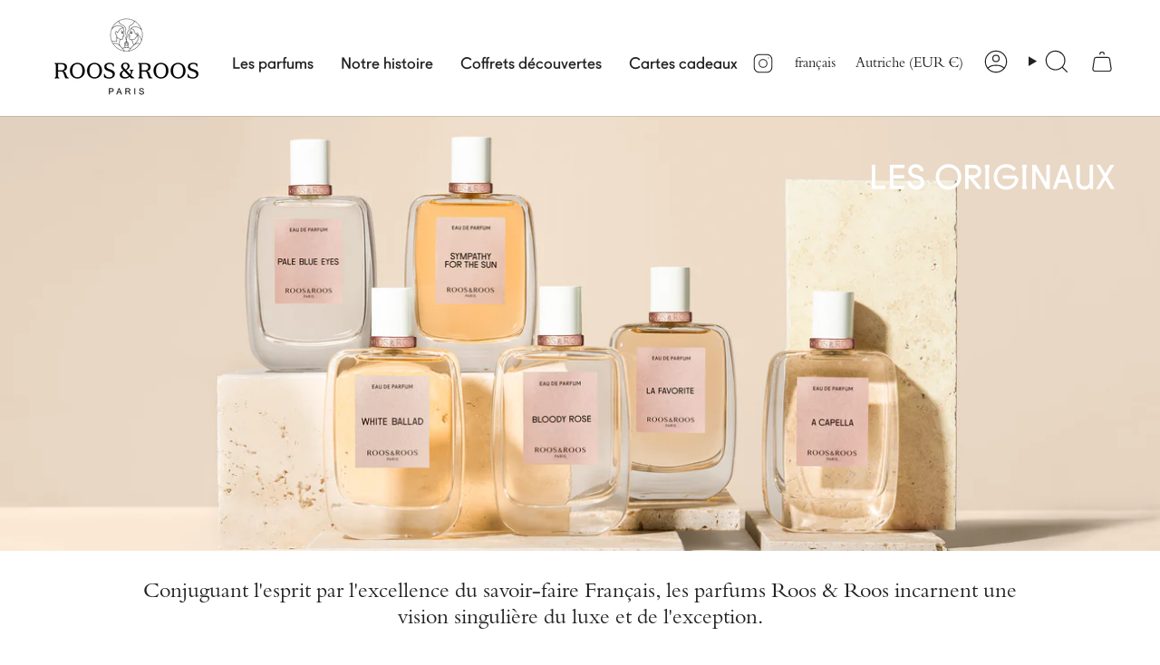

--- FILE ---
content_type: text/html; charset=utf-8
request_url: https://roosandroos.fr/fr-eu/pages/les-originaux
body_size: 25872
content:
<!doctype html>
<html class="no-js no-touch supports-no-cookies" lang="fr">
<head>
  <meta charset="UTF-8">
  <meta http-equiv="X-UA-Compatible" content="IE=edge">
  <meta name="viewport" content="width=device-width, initial-scale=1.0">
  <meta name="theme-color" content="#ffffff}">
  <link rel="canonical" href="https://roosandroos.fr/fr-eu/pages/les-originaux">
  <link rel="preconnect" href="https://cdn.shopify.com" crossorigin>
  <!-- ======================= Broadcast Theme V5.4.1 ========================= --><link rel="preconnect" href="https://fonts.shopifycdn.com" crossorigin><link href="//roosandroos.fr/cdn/shop/t/12/assets/theme.css?v=136444480990228457771746006609" as="style" rel="preload">
  <link href="//roosandroos.fr/cdn/shop/t/12/assets/vendor.js?v=152754676678534273481746006614" as="script" rel="preload">
  <link href="//roosandroos.fr/cdn/shop/t/12/assets/theme.js?v=108192183057062188801746006612" as="script" rel="preload">

    <link rel="icon" type="image/png" href="//roosandroos.fr/cdn/shop/files/R_R_SCEAU_NOIR.png?crop=center&height=32&v=1696000091&width=32">
  

  <!-- Title and description ================================================ -->
  
  <title>
    
    LES ORIGINAUX
    
    
    
      &ndash; Roos &amp; Roos
    
  </title>

  
    <meta name="description" content="">
  

  <meta property="og:site_name" content="Roos &amp; Roos">
<meta property="og:url" content="https://roosandroos.fr/fr-eu/pages/les-originaux">
<meta property="og:title" content="LES ORIGINAUX">
<meta property="og:type" content="website">
<meta property="og:description" content="Roos &amp; Roos"><meta property="og:image" content="http://roosandroos.fr/cdn/shop/files/Logo_R_R_avec_sceau.png?height=628&pad_color=ffffff&v=1700741938&width=1200">
  <meta property="og:image:secure_url" content="https://roosandroos.fr/cdn/shop/files/Logo_R_R_avec_sceau.png?height=628&pad_color=ffffff&v=1700741938&width=1200">
  <meta property="og:image:width" content="1200">
  <meta property="og:image:height" content="628"><meta name="twitter:card" content="summary_large_image">
<meta name="twitter:title" content="LES ORIGINAUX">
<meta name="twitter:description" content="Roos &amp; Roos">

  <!-- CSS ================================================================== -->

  <link href="//roosandroos.fr/cdn/shop/t/12/assets/font-settings.css?v=113769118432489429271759344285" rel="stylesheet" type="text/css" media="all" />

  
<style data-shopify>

  @font-face {
    font-family: 'Fugue-Regular';
    src: url('//roosandroos.fr/cdn/shop/files/fugue_regular.otf?v=12416995704481403736') format('opentype');
    font-weight: normal;
    font-style: normal;
}
  
@font-face {
    font-family: 'BorgiaPro-Regular';
    src: url('//roosandroos.fr/cdn/shop/files/BorgiaPro-Regular-webfont.woff2?v=11773569268647810344') format('woff2'),
         url('//roosandroos.fr/cdn/shop/files/BorgiaPro-Regular-webfont.woff?v=1379004923202794687') format('woff');
    font-weight: normal;
    font-style: normal;
}

@font-face {
    font-family: 'BorgiaPro-Italic';
    src: url('//roosandroos.fr/cdn/shop/files/BorgiaPro-Italic-webfont.woff2?v=3093148486194846485') format('woff2'),
         url('//roosandroos.fr/cdn/shop/files/BorgiaPro-Italic-webfont.woff?v=411931608910600960') format('woff');
    font-weight: normal;
    font-style: normal;
}
  
:root {--scrollbar-width: 0px;





--COLOR-VIDEO-BG: #f2f2f2;
--COLOR-BG-BRIGHTER: #f2f2f2;--COLOR-BG: #ffffff;--COLOR-BG-ALPHA-25: rgba(255, 255, 255, 0.25);
--COLOR-BG-TRANSPARENT: rgba(255, 255, 255, 0);
--COLOR-BG-SECONDARY: #F7F9FA;
--COLOR-BG-SECONDARY-LIGHTEN: #ffffff;
--COLOR-BG-RGB: 255, 255, 255;

--COLOR-TEXT-DARK: #000000;
--COLOR-TEXT: #212121;
--COLOR-TEXT-LIGHT: #646464;


/* === Opacity shades of grey ===*/
--COLOR-A5:  rgba(33, 33, 33, 0.05);
--COLOR-A10: rgba(33, 33, 33, 0.1);
--COLOR-A15: rgba(33, 33, 33, 0.15);
--COLOR-A20: rgba(33, 33, 33, 0.2);
--COLOR-A25: rgba(33, 33, 33, 0.25);
--COLOR-A30: rgba(33, 33, 33, 0.3);
--COLOR-A35: rgba(33, 33, 33, 0.35);
--COLOR-A40: rgba(33, 33, 33, 0.4);
--COLOR-A45: rgba(33, 33, 33, 0.45);
--COLOR-A50: rgba(33, 33, 33, 0.5);
--COLOR-A55: rgba(33, 33, 33, 0.55);
--COLOR-A60: rgba(33, 33, 33, 0.6);
--COLOR-A65: rgba(33, 33, 33, 0.65);
--COLOR-A70: rgba(33, 33, 33, 0.7);
--COLOR-A75: rgba(33, 33, 33, 0.75);
--COLOR-A80: rgba(33, 33, 33, 0.8);
--COLOR-A85: rgba(33, 33, 33, 0.85);
--COLOR-A90: rgba(33, 33, 33, 0.9);
--COLOR-A95: rgba(33, 33, 33, 0.95);

--COLOR-BORDER: rgb(255, 255, 255);
--COLOR-BORDER-LIGHT: #ffffff;
--COLOR-BORDER-HAIRLINE: #f7f7f7;
--COLOR-BORDER-DARK: #cccccc;/* === Bright color ===*/
--COLOR-PRIMARY: #ab8c52;
--COLOR-PRIMARY-HOVER: #806430;
--COLOR-PRIMARY-FADE: rgba(171, 140, 82, 0.05);
--COLOR-PRIMARY-FADE-HOVER: rgba(171, 140, 82, 0.1);
--COLOR-PRIMARY-LIGHT: #e8d4ae;--COLOR-PRIMARY-OPPOSITE: #ffffff;



/* === link Color ===*/
--COLOR-LINK: #212121;
--COLOR-LINK-HOVER: rgba(33, 33, 33, 0.7);
--COLOR-LINK-FADE: rgba(33, 33, 33, 0.05);
--COLOR-LINK-FADE-HOVER: rgba(33, 33, 33, 0.1);--COLOR-LINK-OPPOSITE: #ffffff;


/* === Product grid sale tags ===*/
--COLOR-SALE-BG: #f9dee5;
--COLOR-SALE-TEXT: #af7b88;--COLOR-SALE-TEXT-SECONDARY: #f9dee5;

/* === Product grid badges ===*/
--COLOR-BADGE-BG: #ffffff;
--COLOR-BADGE-TEXT: #212121;

/* === Product sale color ===*/
--COLOR-SALE: #d20000;

/* === Gray background on Product grid items ===*/--filter-bg: 1.0;/* === Helper colors for form error states ===*/
--COLOR-ERROR: #721C24;
--COLOR-ERROR-BG: #F8D7DA;
--COLOR-ERROR-BORDER: #F5C6CB;



  --RADIUS: 3px;
  --RADIUS-SELECT: 3px;

--COLOR-HEADER-BG: #ffffff;--COLOR-HEADER-BG-TRANSPARENT: rgba(255, 255, 255, 0);
--COLOR-HEADER-LINK: #212121;
--COLOR-HEADER-LINK-HOVER: rgba(33, 33, 33, 0.7);

--COLOR-MENU-BG: #ffffff;
--COLOR-MENU-LINK: #212121;
--COLOR-MENU-LINK-HOVER: rgba(33, 33, 33, 0.7);
--COLOR-SUBMENU-BG: #ffffff;
--COLOR-SUBMENU-LINK: #212121;
--COLOR-SUBMENU-LINK-HOVER: rgba(33, 33, 33, 0.7);
--COLOR-SUBMENU-TEXT-LIGHT: #646464;
--COLOR-MENU-TRANSPARENT: #ffffff;
--COLOR-MENU-TRANSPARENT-HOVER: rgba(255, 255, 255, 0.7);--COLOR-FOOTER-BG: #f1e9e2;
--COLOR-FOOTER-BG-HAIRLINE: #ece1d8;
--COLOR-FOOTER-TEXT: #212121;
--COLOR-FOOTER-TEXT-A35: rgba(33, 33, 33, 0.35);
--COLOR-FOOTER-TEXT-A75: rgba(33, 33, 33, 0.75);
--COLOR-FOOTER-LINK: #212121;
--COLOR-FOOTER-LINK-HOVER: rgba(33, 33, 33, 0.7);
--COLOR-FOOTER-BORDER: #212121;

--TRANSPARENT: rgba(255, 255, 255, 0);

/* === Default overlay opacity ===*/
--overlay-opacity: 0;
--underlay-opacity: 1;
--underlay-bg: rgba(0,0,0,0.4);

/* === Custom Cursor ===*/
--ICON-ZOOM-IN: url( "//roosandroos.fr/cdn/shop/t/12/assets/icon-zoom-in.svg?v=182473373117644429561746006597" );
--ICON-ZOOM-OUT: url( "//roosandroos.fr/cdn/shop/t/12/assets/icon-zoom-out.svg?v=101497157853986683871746006598" );

/* === Custom Icons ===*/


  
  --ICON-ADD-BAG: url( "//roosandroos.fr/cdn/shop/t/12/assets/icon-add-bag.svg?v=23763382405227654651746006586" );
  --ICON-ADD-CART: url( "//roosandroos.fr/cdn/shop/t/12/assets/icon-add-cart.svg?v=3962293684743587821746006589" );
  --ICON-ARROW-LEFT: url( "//roosandroos.fr/cdn/shop/t/12/assets/icon-arrow-left.svg?v=136066145774695772731746006592" );
  --ICON-ARROW-RIGHT: url( "//roosandroos.fr/cdn/shop/t/12/assets/icon-arrow-right.svg?v=150928298113663093401746006595" );
  --ICON-SELECT: url("//roosandroos.fr/cdn/shop/t/12/assets/icon-select.svg?v=167170173659852274001746006596");


--PRODUCT-GRID-ASPECT-RATIO: 130.0%;

/* === Typography ===*/
--FONT-WEIGHT-BODY: 400;
--FONT-WEIGHT-BODY-BOLD: 500;


--FONT-STACK-BODY: 'BorgiaPro-Regular';
--FONT-STYLE-BODY: normal;
--FONT-STYLE-BODY-ITALIC: italic;
--FONT-ADJUST-BODY: 1.0;

--LETTER-SPACING-BODY: 0.0em;

--FONT-WEIGHT-HEADING: 400;
--FONT-WEIGHT-HEADING-BOLD: 700;

--FONT-UPPERCASE-HEADING: none;
--LETTER-SPACING-HEADING: 0.0em;


--FONT-STACK-HEADING: 'Fugue-Regular';
--FONT-STYLE-HEADING: normal;
--FONT-STYLE-HEADING-ITALIC: italic;
--FONT-ADJUST-HEADING: 1.15;

--FONT-WEIGHT-SUBHEADING: 400;
--FONT-WEIGHT-SUBHEADING-BOLD: 500;

--FONT-STACK-SUBHEADING: Figtree, sans-serif;
--FONT-STYLE-SUBHEADING: normal;
--FONT-STYLE-SUBHEADING-ITALIC: italic;
--FONT-ADJUST-SUBHEADING: 1.0;

--FONT-UPPERCASE-SUBHEADING: uppercase;
--LETTER-SPACING-SUBHEADING: 0.1em;


--FONT-STACK-NAV: 'BorgiaPro-Regular';
--FONT-STYLE-NAV: normal;
--FONT-STYLE-NAV-ITALIC: italic;
--FONT-ADJUST-NAV: 1.0;

--FONT-WEIGHT-NAV: 400;
--FONT-WEIGHT-NAV-BOLD: 500;

--LETTER-SPACING-NAV: 0.0em;

--FONT-SIZE-BASE: 1.0rem;
--FONT-SIZE-BASE-PERCENT: 1.0;

/* === Parallax ===*/
--PARALLAX-STRENGTH-MIN: 120.0%;
--PARALLAX-STRENGTH-MAX: 130.0%;--COLUMNS: 4;
--COLUMNS-MEDIUM: 3;
--COLUMNS-SMALL: 2;
--COLUMNS-MOBILE: 1;--LAYOUT-OUTER: 50px;
  --LAYOUT-GUTTER: 32px;
  --LAYOUT-OUTER-MEDIUM: 30px;
  --LAYOUT-GUTTER-MEDIUM: 22px;
  --LAYOUT-OUTER-SMALL: 16px;
  --LAYOUT-GUTTER-SMALL: 16px;--base-animation-delay: 0ms;
--line-height-normal: 1.375; /* Equals to line-height: normal; */--SIDEBAR-WIDTH: 288px;
  --SIDEBAR-WIDTH-MEDIUM: 258px;--DRAWER-WIDTH: 380px;--ICON-STROKE-WIDTH: 1px;/* === Button General ===*/
--BTN-FONT-STACK: Figtree, sans-serif;
--BTN-FONT-WEIGHT: 400;
--BTN-FONT-STYLE: normal;
--BTN-FONT-SIZE: 14px;

--BTN-LETTER-SPACING: 0.1em;
--BTN-UPPERCASE: none;
--BTN-TEXT-ARROW-OFFSET: 0px;

/* === Button Primary ===*/
--BTN-PRIMARY-BORDER-COLOR: #212121;
--BTN-PRIMARY-BG-COLOR: #212121;
--BTN-PRIMARY-TEXT-COLOR: #ffffff;


  --BTN-PRIMARY-BG-COLOR-BRIGHTER: #3b3b3b;


/* === Button Secondary ===*/
--BTN-SECONDARY-BORDER-COLOR: #f9eeaa;
--BTN-SECONDARY-BG-COLOR: #f9eeaa;
--BTN-SECONDARY-TEXT-COLOR: #212121;


  --BTN-SECONDARY-BG-COLOR-BRIGHTER: #f7e992;


/* === Button White ===*/
--TEXT-BTN-BORDER-WHITE: #fff;
--TEXT-BTN-BG-WHITE: #fff;
--TEXT-BTN-WHITE: #000;
--TEXT-BTN-BG-WHITE-BRIGHTER: #f2f2f2;

/* === Button Black ===*/
--TEXT-BTN-BG-BLACK: #000;
--TEXT-BTN-BORDER-BLACK: #000;
--TEXT-BTN-BLACK: #fff;
--TEXT-BTN-BG-BLACK-BRIGHTER: #1a1a1a;

/* === Cart Gradient ===*/


  --FREE-SHIPPING-GRADIENT: linear-gradient(to right, var(--COLOR-PRIMARY-LIGHT) 0%, var(--COLOR-PRIMARY) 100%);


/* === Swatch Size ===*/
--swatch-size-filters: calc(1.15rem * var(--FONT-ADJUST-BODY));
--swatch-size-product: calc(2.2rem * var(--FONT-ADJUST-BODY));
}

/* === Backdrop ===*/
::backdrop {
  --underlay-opacity: 1;
  --underlay-bg: rgba(0,0,0,0.4);
}
</style>


  <link href="//roosandroos.fr/cdn/shop/t/12/assets/theme.css?v=136444480990228457771746006609" rel="stylesheet" type="text/css" media="all" />
<link href="//roosandroos.fr/cdn/shop/t/12/assets/swatches.css?v=157844926215047500451746006605" as="style" rel="preload">
    <link href="//roosandroos.fr/cdn/shop/t/12/assets/swatches.css?v=157844926215047500451746006605" rel="stylesheet" type="text/css" media="all" />
<style data-shopify>.swatches {
    --black: #000000;--white: #fafafa;--blank: url(//roosandroos.fr/cdn/shop/files/blank_small.png?v=3507);
  }</style>
<script>
    if (window.navigator.userAgent.indexOf('MSIE ') > 0 || window.navigator.userAgent.indexOf('Trident/') > 0) {
      document.documentElement.className = document.documentElement.className + ' ie';

      var scripts = document.getElementsByTagName('script')[0];
      var polyfill = document.createElement("script");
      polyfill.defer = true;
      polyfill.src = "//roosandroos.fr/cdn/shop/t/12/assets/ie11.js?v=144489047535103983231746006599";

      scripts.parentNode.insertBefore(polyfill, scripts);
    } else {
      document.documentElement.className = document.documentElement.className.replace('no-js', 'js');
    }

    document.documentElement.style.setProperty('--scrollbar-width', `${getScrollbarWidth()}px`);

    function getScrollbarWidth() {
      // Creating invisible container
      const outer = document.createElement('div');
      outer.style.visibility = 'hidden';
      outer.style.overflow = 'scroll'; // forcing scrollbar to appear
      outer.style.msOverflowStyle = 'scrollbar'; // needed for WinJS apps
      document.documentElement.appendChild(outer);

      // Creating inner element and placing it in the container
      const inner = document.createElement('div');
      outer.appendChild(inner);

      // Calculating difference between container's full width and the child width
      const scrollbarWidth = outer.offsetWidth - inner.offsetWidth;

      // Removing temporary elements from the DOM
      outer.parentNode.removeChild(outer);

      return scrollbarWidth;
    }

    let root = '/fr-eu';
    if (root[root.length - 1] !== '/') {
      root = root + '/';
    }

    window.theme = {
      routes: {
        root: root,
        cart_url: '/fr-eu/cart',
        cart_add_url: '/fr-eu/cart/add',
        cart_change_url: '/fr-eu/cart/change',
        product_recommendations_url: '/fr-eu/recommendations/products',
        predictive_search_url: '/fr-eu/search/suggest',
        addresses_url: '/fr-eu/account/addresses'
      },
      assets: {
        photoswipe: '//roosandroos.fr/cdn/shop/t/12/assets/photoswipe.js?v=162613001030112971491746006603',
        smoothscroll: '//roosandroos.fr/cdn/shop/t/12/assets/smoothscroll.js?v=37906625415260927261746006604',
      },
      strings: {
        addToCart: "Ajouter au panier",
        cartAcceptanceError: "Vous devez accepter nos termes et conditions.",
        soldOut: "Épuisé",
        from: "À partir de",
        preOrder: "Pré-commander",
        sale: "En solde",
        subscription: "Abonnement",
        unavailable: "Non disponible",
        unitPrice: "Prix ​​unitaire",
        unitPriceSeparator: "par",
        shippingCalcSubmitButton: "Calculez les frais de livraison",
        shippingCalcSubmitButtonDisabled: "Calcul...",
        selectValue: "Sélectionnez la valeur",
        selectColor: "Sélectionnez la couleur",
        oneColor: "couleur",
        otherColor: "couleurs",
        upsellAddToCart: "Ajouter",
        free: "Gratuit",
        swatchesColor: "Couleur"
      },
      settings: {
        customerLoggedIn: null ? true : false,
        cartDrawerEnabled: true,
        enableQuickAdd: false,
        enableAnimations: true,
        variantOnSale: true,
      },
      sliderArrows: {
        prev: '<button type="button" class="slider__button slider__button--prev" data-button-arrow data-button-prev>' + "Précédent" + '</button>',
        next: '<button type="button" class="slider__button slider__button--next" data-button-arrow data-button-next>' + "Suivant" + '</button>',
      },
      moneyFormat: false ? "€{{amount_with_comma_separator}} EUR" : "€{{amount_with_comma_separator}}",
      moneyWithoutCurrencyFormat: "€{{amount_with_comma_separator}}",
      moneyWithCurrencyFormat: "€{{amount_with_comma_separator}} EUR",
      subtotal: 0,
      info: {
        name: 'broadcast'
      },
      version: '5.4.1'
    };

    let windowInnerHeight = window.innerHeight;
    document.documentElement.style.setProperty('--full-height', `${windowInnerHeight}px`);
    document.documentElement.style.setProperty('--three-quarters', `${windowInnerHeight * 0.75}px`);
    document.documentElement.style.setProperty('--two-thirds', `${windowInnerHeight * 0.66}px`);
    document.documentElement.style.setProperty('--one-half', `${windowInnerHeight * 0.5}px`);
    document.documentElement.style.setProperty('--one-third', `${windowInnerHeight * 0.33}px`);
    document.documentElement.style.setProperty('--one-fifth', `${windowInnerHeight * 0.2}px`);
  </script>

  
    <script src="//roosandroos.fr/cdn/shopifycloud/storefront/assets/themes_support/shopify_common-5f594365.js" defer="defer"></script>
  

  <!-- Theme Javascript ============================================================== -->
  <script src="//roosandroos.fr/cdn/shop/t/12/assets/vendor.js?v=152754676678534273481746006614" defer="defer"></script>
  <script src="//roosandroos.fr/cdn/shop/t/12/assets/theme.js?v=108192183057062188801746006612" defer="defer"></script><!-- Shopify app scripts =========================================================== -->

  <script>window.performance && window.performance.mark && window.performance.mark('shopify.content_for_header.start');</script><meta name="facebook-domain-verification" content="fkiw9jcxfisuxgvkqqm6mqv78jd5yb">
<meta id="shopify-digital-wallet" name="shopify-digital-wallet" content="/82527944978/digital_wallets/dialog">
<meta name="shopify-checkout-api-token" content="fc6fcd2b5d9b9cac0e55a125cfef2c83">
<link rel="alternate" hreflang="x-default" href="https://roosandroos.fr/pages/les-originaux">
<link rel="alternate" hreflang="fr" href="https://roosandroos.fr/pages/les-originaux">
<link rel="alternate" hreflang="en" href="https://roosandroos.fr/en/pages/les-originaux">
<link rel="alternate" hreflang="en-AT" href="https://roosandroos.fr/en-eu/pages/les-originaux">
<link rel="alternate" hreflang="fr-AT" href="https://roosandroos.fr/fr-eu/pages/les-originaux">
<link rel="alternate" hreflang="en-BE" href="https://roosandroos.fr/en-eu/pages/les-originaux">
<link rel="alternate" hreflang="fr-BE" href="https://roosandroos.fr/fr-eu/pages/les-originaux">
<link rel="alternate" hreflang="en-BG" href="https://roosandroos.fr/en-eu/pages/les-originaux">
<link rel="alternate" hreflang="fr-BG" href="https://roosandroos.fr/fr-eu/pages/les-originaux">
<link rel="alternate" hreflang="en-HR" href="https://roosandroos.fr/en-eu/pages/les-originaux">
<link rel="alternate" hreflang="fr-HR" href="https://roosandroos.fr/fr-eu/pages/les-originaux">
<link rel="alternate" hreflang="en-CY" href="https://roosandroos.fr/en-eu/pages/les-originaux">
<link rel="alternate" hreflang="fr-CY" href="https://roosandroos.fr/fr-eu/pages/les-originaux">
<link rel="alternate" hreflang="en-CZ" href="https://roosandroos.fr/en-eu/pages/les-originaux">
<link rel="alternate" hreflang="fr-CZ" href="https://roosandroos.fr/fr-eu/pages/les-originaux">
<link rel="alternate" hreflang="en-DE" href="https://roosandroos.fr/en-eu/pages/les-originaux">
<link rel="alternate" hreflang="fr-DE" href="https://roosandroos.fr/fr-eu/pages/les-originaux">
<link rel="alternate" hreflang="en-DK" href="https://roosandroos.fr/en-eu/pages/les-originaux">
<link rel="alternate" hreflang="fr-DK" href="https://roosandroos.fr/fr-eu/pages/les-originaux">
<link rel="alternate" hreflang="en-EE" href="https://roosandroos.fr/en-eu/pages/les-originaux">
<link rel="alternate" hreflang="fr-EE" href="https://roosandroos.fr/fr-eu/pages/les-originaux">
<link rel="alternate" hreflang="en-FI" href="https://roosandroos.fr/en-eu/pages/les-originaux">
<link rel="alternate" hreflang="fr-FI" href="https://roosandroos.fr/fr-eu/pages/les-originaux">
<link rel="alternate" hreflang="en-GR" href="https://roosandroos.fr/en-eu/pages/les-originaux">
<link rel="alternate" hreflang="fr-GR" href="https://roosandroos.fr/fr-eu/pages/les-originaux">
<link rel="alternate" hreflang="en-HU" href="https://roosandroos.fr/en-eu/pages/les-originaux">
<link rel="alternate" hreflang="fr-HU" href="https://roosandroos.fr/fr-eu/pages/les-originaux">
<link rel="alternate" hreflang="en-IE" href="https://roosandroos.fr/en-eu/pages/les-originaux">
<link rel="alternate" hreflang="fr-IE" href="https://roosandroos.fr/fr-eu/pages/les-originaux">
<link rel="alternate" hreflang="en-IT" href="https://roosandroos.fr/en-eu/pages/les-originaux">
<link rel="alternate" hreflang="fr-IT" href="https://roosandroos.fr/fr-eu/pages/les-originaux">
<link rel="alternate" hreflang="en-LV" href="https://roosandroos.fr/en-eu/pages/les-originaux">
<link rel="alternate" hreflang="fr-LV" href="https://roosandroos.fr/fr-eu/pages/les-originaux">
<link rel="alternate" hreflang="en-LT" href="https://roosandroos.fr/en-eu/pages/les-originaux">
<link rel="alternate" hreflang="fr-LT" href="https://roosandroos.fr/fr-eu/pages/les-originaux">
<link rel="alternate" hreflang="en-LU" href="https://roosandroos.fr/en-eu/pages/les-originaux">
<link rel="alternate" hreflang="fr-LU" href="https://roosandroos.fr/fr-eu/pages/les-originaux">
<link rel="alternate" hreflang="en-MT" href="https://roosandroos.fr/en-eu/pages/les-originaux">
<link rel="alternate" hreflang="fr-MT" href="https://roosandroos.fr/fr-eu/pages/les-originaux">
<link rel="alternate" hreflang="en-NL" href="https://roosandroos.fr/en-eu/pages/les-originaux">
<link rel="alternate" hreflang="fr-NL" href="https://roosandroos.fr/fr-eu/pages/les-originaux">
<link rel="alternate" hreflang="en-PL" href="https://roosandroos.fr/en-eu/pages/les-originaux">
<link rel="alternate" hreflang="fr-PL" href="https://roosandroos.fr/fr-eu/pages/les-originaux">
<link rel="alternate" hreflang="en-PT" href="https://roosandroos.fr/en-eu/pages/les-originaux">
<link rel="alternate" hreflang="fr-PT" href="https://roosandroos.fr/fr-eu/pages/les-originaux">
<link rel="alternate" hreflang="en-RO" href="https://roosandroos.fr/en-eu/pages/les-originaux">
<link rel="alternate" hreflang="fr-RO" href="https://roosandroos.fr/fr-eu/pages/les-originaux">
<link rel="alternate" hreflang="en-SK" href="https://roosandroos.fr/en-eu/pages/les-originaux">
<link rel="alternate" hreflang="fr-SK" href="https://roosandroos.fr/fr-eu/pages/les-originaux">
<link rel="alternate" hreflang="en-SI" href="https://roosandroos.fr/en-eu/pages/les-originaux">
<link rel="alternate" hreflang="fr-SI" href="https://roosandroos.fr/fr-eu/pages/les-originaux">
<link rel="alternate" hreflang="en-ES" href="https://roosandroos.fr/en-eu/pages/les-originaux">
<link rel="alternate" hreflang="fr-ES" href="https://roosandroos.fr/fr-eu/pages/les-originaux">
<link rel="alternate" hreflang="en-SE" href="https://roosandroos.fr/en-eu/pages/les-originaux">
<link rel="alternate" hreflang="fr-SE" href="https://roosandroos.fr/fr-eu/pages/les-originaux">
<link rel="alternate" hreflang="fr-CH" href="https://roosandroos.fr/fr-ch/pages/les-originaux">
<link rel="alternate" hreflang="en-CH" href="https://roosandroos.fr/en-ch/pages/les-originaux">
<script async="async" src="/checkouts/internal/preloads.js?locale=fr-AT"></script>
<link rel="preconnect" href="https://shop.app" crossorigin="anonymous">
<script async="async" src="https://shop.app/checkouts/internal/preloads.js?locale=fr-AT&shop_id=82527944978" crossorigin="anonymous"></script>
<script id="apple-pay-shop-capabilities" type="application/json">{"shopId":82527944978,"countryCode":"FR","currencyCode":"EUR","merchantCapabilities":["supports3DS"],"merchantId":"gid:\/\/shopify\/Shop\/82527944978","merchantName":"Roos \u0026 Roos","requiredBillingContactFields":["postalAddress","email"],"requiredShippingContactFields":["postalAddress","email"],"shippingType":"shipping","supportedNetworks":["visa","masterCard","amex","maestro"],"total":{"type":"pending","label":"Roos \u0026 Roos","amount":"1.00"},"shopifyPaymentsEnabled":true,"supportsSubscriptions":true}</script>
<script id="shopify-features" type="application/json">{"accessToken":"fc6fcd2b5d9b9cac0e55a125cfef2c83","betas":["rich-media-storefront-analytics"],"domain":"roosandroos.fr","predictiveSearch":true,"shopId":82527944978,"locale":"fr"}</script>
<script>var Shopify = Shopify || {};
Shopify.shop = "roos-and-roos.myshopify.com";
Shopify.locale = "fr";
Shopify.currency = {"active":"EUR","rate":"1.0"};
Shopify.country = "AT";
Shopify.theme = {"name":"Site officiel 062025","id":179244302716,"schema_name":"Broadcast","schema_version":"5.4.1","theme_store_id":868,"role":"main"};
Shopify.theme.handle = "null";
Shopify.theme.style = {"id":null,"handle":null};
Shopify.cdnHost = "roosandroos.fr/cdn";
Shopify.routes = Shopify.routes || {};
Shopify.routes.root = "/fr-eu/";</script>
<script type="module">!function(o){(o.Shopify=o.Shopify||{}).modules=!0}(window);</script>
<script>!function(o){function n(){var o=[];function n(){o.push(Array.prototype.slice.apply(arguments))}return n.q=o,n}var t=o.Shopify=o.Shopify||{};t.loadFeatures=n(),t.autoloadFeatures=n()}(window);</script>
<script>
  window.ShopifyPay = window.ShopifyPay || {};
  window.ShopifyPay.apiHost = "shop.app\/pay";
  window.ShopifyPay.redirectState = null;
</script>
<script id="shop-js-analytics" type="application/json">{"pageType":"page"}</script>
<script defer="defer" async type="module" src="//roosandroos.fr/cdn/shopifycloud/shop-js/modules/v2/client.init-shop-cart-sync_INwxTpsh.fr.esm.js"></script>
<script defer="defer" async type="module" src="//roosandroos.fr/cdn/shopifycloud/shop-js/modules/v2/chunk.common_YNAa1F1g.esm.js"></script>
<script type="module">
  await import("//roosandroos.fr/cdn/shopifycloud/shop-js/modules/v2/client.init-shop-cart-sync_INwxTpsh.fr.esm.js");
await import("//roosandroos.fr/cdn/shopifycloud/shop-js/modules/v2/chunk.common_YNAa1F1g.esm.js");

  window.Shopify.SignInWithShop?.initShopCartSync?.({"fedCMEnabled":true,"windoidEnabled":true});

</script>
<script>
  window.Shopify = window.Shopify || {};
  if (!window.Shopify.featureAssets) window.Shopify.featureAssets = {};
  window.Shopify.featureAssets['shop-js'] = {"shop-cart-sync":["modules/v2/client.shop-cart-sync_BVs4vSl-.fr.esm.js","modules/v2/chunk.common_YNAa1F1g.esm.js"],"init-fed-cm":["modules/v2/client.init-fed-cm_CEmYoMXU.fr.esm.js","modules/v2/chunk.common_YNAa1F1g.esm.js"],"shop-button":["modules/v2/client.shop-button_BhVpOdEY.fr.esm.js","modules/v2/chunk.common_YNAa1F1g.esm.js"],"init-windoid":["modules/v2/client.init-windoid_DVncJssP.fr.esm.js","modules/v2/chunk.common_YNAa1F1g.esm.js"],"shop-cash-offers":["modules/v2/client.shop-cash-offers_CD5ChB-w.fr.esm.js","modules/v2/chunk.common_YNAa1F1g.esm.js","modules/v2/chunk.modal_DXhkN-5p.esm.js"],"shop-toast-manager":["modules/v2/client.shop-toast-manager_CMZA41xP.fr.esm.js","modules/v2/chunk.common_YNAa1F1g.esm.js"],"init-shop-email-lookup-coordinator":["modules/v2/client.init-shop-email-lookup-coordinator_Dxg3Qq63.fr.esm.js","modules/v2/chunk.common_YNAa1F1g.esm.js"],"pay-button":["modules/v2/client.pay-button_CApwTr-J.fr.esm.js","modules/v2/chunk.common_YNAa1F1g.esm.js"],"avatar":["modules/v2/client.avatar_BTnouDA3.fr.esm.js"],"init-shop-cart-sync":["modules/v2/client.init-shop-cart-sync_INwxTpsh.fr.esm.js","modules/v2/chunk.common_YNAa1F1g.esm.js"],"shop-login-button":["modules/v2/client.shop-login-button_Ctct7BR2.fr.esm.js","modules/v2/chunk.common_YNAa1F1g.esm.js","modules/v2/chunk.modal_DXhkN-5p.esm.js"],"init-customer-accounts-sign-up":["modules/v2/client.init-customer-accounts-sign-up_DTysEz83.fr.esm.js","modules/v2/client.shop-login-button_Ctct7BR2.fr.esm.js","modules/v2/chunk.common_YNAa1F1g.esm.js","modules/v2/chunk.modal_DXhkN-5p.esm.js"],"init-shop-for-new-customer-accounts":["modules/v2/client.init-shop-for-new-customer-accounts_wbmNjFX3.fr.esm.js","modules/v2/client.shop-login-button_Ctct7BR2.fr.esm.js","modules/v2/chunk.common_YNAa1F1g.esm.js","modules/v2/chunk.modal_DXhkN-5p.esm.js"],"init-customer-accounts":["modules/v2/client.init-customer-accounts_DqpN27KS.fr.esm.js","modules/v2/client.shop-login-button_Ctct7BR2.fr.esm.js","modules/v2/chunk.common_YNAa1F1g.esm.js","modules/v2/chunk.modal_DXhkN-5p.esm.js"],"shop-follow-button":["modules/v2/client.shop-follow-button_CBz8VXaE.fr.esm.js","modules/v2/chunk.common_YNAa1F1g.esm.js","modules/v2/chunk.modal_DXhkN-5p.esm.js"],"lead-capture":["modules/v2/client.lead-capture_Bo6pQGej.fr.esm.js","modules/v2/chunk.common_YNAa1F1g.esm.js","modules/v2/chunk.modal_DXhkN-5p.esm.js"],"checkout-modal":["modules/v2/client.checkout-modal_B_8gz53b.fr.esm.js","modules/v2/chunk.common_YNAa1F1g.esm.js","modules/v2/chunk.modal_DXhkN-5p.esm.js"],"shop-login":["modules/v2/client.shop-login_CTIGRVE1.fr.esm.js","modules/v2/chunk.common_YNAa1F1g.esm.js","modules/v2/chunk.modal_DXhkN-5p.esm.js"],"payment-terms":["modules/v2/client.payment-terms_BUSo56Mg.fr.esm.js","modules/v2/chunk.common_YNAa1F1g.esm.js","modules/v2/chunk.modal_DXhkN-5p.esm.js"]};
</script>
<script>(function() {
  var isLoaded = false;
  function asyncLoad() {
    if (isLoaded) return;
    isLoaded = true;
    var urls = ["https:\/\/static.klaviyo.com\/onsite\/js\/UPabHG\/klaviyo.js?company_id=UPabHG\u0026shop=roos-and-roos.myshopify.com","\/\/cdn.shopify.com\/proxy\/f2b78dbcb205ba38b49d685df3006dbaea0565ae87e1d49ff5b4fdf8e5285123\/api.goaffpro.com\/loader.js?shop=roos-and-roos.myshopify.com\u0026sp-cache-control=cHVibGljLCBtYXgtYWdlPTkwMA","https:\/\/d1564fddzjmdj5.cloudfront.net\/initializercolissimo.js?app_name=happycolissimo\u0026cloud=d1564fddzjmdj5.cloudfront.net\u0026shop=roos-and-roos.myshopify.com","https:\/\/cdn.nfcube.com\/instafeed-f0d3e65bf01ed4ab2b40b4bd87ecb6c6.js?shop=roos-and-roos.myshopify.com"];
    for (var i = 0; i < urls.length; i++) {
      var s = document.createElement('script');
      s.type = 'text/javascript';
      s.async = true;
      s.src = urls[i];
      var x = document.getElementsByTagName('script')[0];
      x.parentNode.insertBefore(s, x);
    }
  };
  if(window.attachEvent) {
    window.attachEvent('onload', asyncLoad);
  } else {
    window.addEventListener('load', asyncLoad, false);
  }
})();</script>
<script id="__st">var __st={"a":82527944978,"offset":3600,"reqid":"09784102-2f7b-4135-872c-c7964f4f7553-1768973641","pageurl":"roosandroos.fr\/fr-eu\/pages\/les-originaux","s":"pages-131109290258","u":"7c3b02639c20","p":"page","rtyp":"page","rid":131109290258};</script>
<script>window.ShopifyPaypalV4VisibilityTracking = true;</script>
<script id="captcha-bootstrap">!function(){'use strict';const t='contact',e='account',n='new_comment',o=[[t,t],['blogs',n],['comments',n],[t,'customer']],c=[[e,'customer_login'],[e,'guest_login'],[e,'recover_customer_password'],[e,'create_customer']],r=t=>t.map((([t,e])=>`form[action*='/${t}']:not([data-nocaptcha='true']) input[name='form_type'][value='${e}']`)).join(','),a=t=>()=>t?[...document.querySelectorAll(t)].map((t=>t.form)):[];function s(){const t=[...o],e=r(t);return a(e)}const i='password',u='form_key',d=['recaptcha-v3-token','g-recaptcha-response','h-captcha-response',i],f=()=>{try{return window.sessionStorage}catch{return}},m='__shopify_v',_=t=>t.elements[u];function p(t,e,n=!1){try{const o=window.sessionStorage,c=JSON.parse(o.getItem(e)),{data:r}=function(t){const{data:e,action:n}=t;return t[m]||n?{data:e,action:n}:{data:t,action:n}}(c);for(const[e,n]of Object.entries(r))t.elements[e]&&(t.elements[e].value=n);n&&o.removeItem(e)}catch(o){console.error('form repopulation failed',{error:o})}}const l='form_type',E='cptcha';function T(t){t.dataset[E]=!0}const w=window,h=w.document,L='Shopify',v='ce_forms',y='captcha';let A=!1;((t,e)=>{const n=(g='f06e6c50-85a8-45c8-87d0-21a2b65856fe',I='https://cdn.shopify.com/shopifycloud/storefront-forms-hcaptcha/ce_storefront_forms_captcha_hcaptcha.v1.5.2.iife.js',D={infoText:'Protégé par hCaptcha',privacyText:'Confidentialité',termsText:'Conditions'},(t,e,n)=>{const o=w[L][v],c=o.bindForm;if(c)return c(t,g,e,D).then(n);var r;o.q.push([[t,g,e,D],n]),r=I,A||(h.body.append(Object.assign(h.createElement('script'),{id:'captcha-provider',async:!0,src:r})),A=!0)});var g,I,D;w[L]=w[L]||{},w[L][v]=w[L][v]||{},w[L][v].q=[],w[L][y]=w[L][y]||{},w[L][y].protect=function(t,e){n(t,void 0,e),T(t)},Object.freeze(w[L][y]),function(t,e,n,w,h,L){const[v,y,A,g]=function(t,e,n){const i=e?o:[],u=t?c:[],d=[...i,...u],f=r(d),m=r(i),_=r(d.filter((([t,e])=>n.includes(e))));return[a(f),a(m),a(_),s()]}(w,h,L),I=t=>{const e=t.target;return e instanceof HTMLFormElement?e:e&&e.form},D=t=>v().includes(t);t.addEventListener('submit',(t=>{const e=I(t);if(!e)return;const n=D(e)&&!e.dataset.hcaptchaBound&&!e.dataset.recaptchaBound,o=_(e),c=g().includes(e)&&(!o||!o.value);(n||c)&&t.preventDefault(),c&&!n&&(function(t){try{if(!f())return;!function(t){const e=f();if(!e)return;const n=_(t);if(!n)return;const o=n.value;o&&e.removeItem(o)}(t);const e=Array.from(Array(32),(()=>Math.random().toString(36)[2])).join('');!function(t,e){_(t)||t.append(Object.assign(document.createElement('input'),{type:'hidden',name:u})),t.elements[u].value=e}(t,e),function(t,e){const n=f();if(!n)return;const o=[...t.querySelectorAll(`input[type='${i}']`)].map((({name:t})=>t)),c=[...d,...o],r={};for(const[a,s]of new FormData(t).entries())c.includes(a)||(r[a]=s);n.setItem(e,JSON.stringify({[m]:1,action:t.action,data:r}))}(t,e)}catch(e){console.error('failed to persist form',e)}}(e),e.submit())}));const S=(t,e)=>{t&&!t.dataset[E]&&(n(t,e.some((e=>e===t))),T(t))};for(const o of['focusin','change'])t.addEventListener(o,(t=>{const e=I(t);D(e)&&S(e,y())}));const B=e.get('form_key'),M=e.get(l),P=B&&M;t.addEventListener('DOMContentLoaded',(()=>{const t=y();if(P)for(const e of t)e.elements[l].value===M&&p(e,B);[...new Set([...A(),...v().filter((t=>'true'===t.dataset.shopifyCaptcha))])].forEach((e=>S(e,t)))}))}(h,new URLSearchParams(w.location.search),n,t,e,['guest_login'])})(!0,!0)}();</script>
<script integrity="sha256-4kQ18oKyAcykRKYeNunJcIwy7WH5gtpwJnB7kiuLZ1E=" data-source-attribution="shopify.loadfeatures" defer="defer" src="//roosandroos.fr/cdn/shopifycloud/storefront/assets/storefront/load_feature-a0a9edcb.js" crossorigin="anonymous"></script>
<script crossorigin="anonymous" defer="defer" src="//roosandroos.fr/cdn/shopifycloud/storefront/assets/shopify_pay/storefront-65b4c6d7.js?v=20250812"></script>
<script data-source-attribution="shopify.dynamic_checkout.dynamic.init">var Shopify=Shopify||{};Shopify.PaymentButton=Shopify.PaymentButton||{isStorefrontPortableWallets:!0,init:function(){window.Shopify.PaymentButton.init=function(){};var t=document.createElement("script");t.src="https://roosandroos.fr/cdn/shopifycloud/portable-wallets/latest/portable-wallets.fr.js",t.type="module",document.head.appendChild(t)}};
</script>
<script data-source-attribution="shopify.dynamic_checkout.buyer_consent">
  function portableWalletsHideBuyerConsent(e){var t=document.getElementById("shopify-buyer-consent"),n=document.getElementById("shopify-subscription-policy-button");t&&n&&(t.classList.add("hidden"),t.setAttribute("aria-hidden","true"),n.removeEventListener("click",e))}function portableWalletsShowBuyerConsent(e){var t=document.getElementById("shopify-buyer-consent"),n=document.getElementById("shopify-subscription-policy-button");t&&n&&(t.classList.remove("hidden"),t.removeAttribute("aria-hidden"),n.addEventListener("click",e))}window.Shopify?.PaymentButton&&(window.Shopify.PaymentButton.hideBuyerConsent=portableWalletsHideBuyerConsent,window.Shopify.PaymentButton.showBuyerConsent=portableWalletsShowBuyerConsent);
</script>
<script data-source-attribution="shopify.dynamic_checkout.cart.bootstrap">document.addEventListener("DOMContentLoaded",(function(){function t(){return document.querySelector("shopify-accelerated-checkout-cart, shopify-accelerated-checkout")}if(t())Shopify.PaymentButton.init();else{new MutationObserver((function(e,n){t()&&(Shopify.PaymentButton.init(),n.disconnect())})).observe(document.body,{childList:!0,subtree:!0})}}));
</script>
<link id="shopify-accelerated-checkout-styles" rel="stylesheet" media="screen" href="https://roosandroos.fr/cdn/shopifycloud/portable-wallets/latest/accelerated-checkout-backwards-compat.css" crossorigin="anonymous">
<style id="shopify-accelerated-checkout-cart">
        #shopify-buyer-consent {
  margin-top: 1em;
  display: inline-block;
  width: 100%;
}

#shopify-buyer-consent.hidden {
  display: none;
}

#shopify-subscription-policy-button {
  background: none;
  border: none;
  padding: 0;
  text-decoration: underline;
  font-size: inherit;
  cursor: pointer;
}

#shopify-subscription-policy-button::before {
  box-shadow: none;
}

      </style>

<script>window.performance && window.performance.mark && window.performance.mark('shopify.content_for_header.end');</script>

<link href="https://monorail-edge.shopifysvc.com" rel="dns-prefetch">
<script>(function(){if ("sendBeacon" in navigator && "performance" in window) {try {var session_token_from_headers = performance.getEntriesByType('navigation')[0].serverTiming.find(x => x.name == '_s').description;} catch {var session_token_from_headers = undefined;}var session_cookie_matches = document.cookie.match(/_shopify_s=([^;]*)/);var session_token_from_cookie = session_cookie_matches && session_cookie_matches.length === 2 ? session_cookie_matches[1] : "";var session_token = session_token_from_headers || session_token_from_cookie || "";function handle_abandonment_event(e) {var entries = performance.getEntries().filter(function(entry) {return /monorail-edge.shopifysvc.com/.test(entry.name);});if (!window.abandonment_tracked && entries.length === 0) {window.abandonment_tracked = true;var currentMs = Date.now();var navigation_start = performance.timing.navigationStart;var payload = {shop_id: 82527944978,url: window.location.href,navigation_start,duration: currentMs - navigation_start,session_token,page_type: "page"};window.navigator.sendBeacon("https://monorail-edge.shopifysvc.com/v1/produce", JSON.stringify({schema_id: "online_store_buyer_site_abandonment/1.1",payload: payload,metadata: {event_created_at_ms: currentMs,event_sent_at_ms: currentMs}}));}}window.addEventListener('pagehide', handle_abandonment_event);}}());</script>
<script id="web-pixels-manager-setup">(function e(e,d,r,n,o){if(void 0===o&&(o={}),!Boolean(null===(a=null===(i=window.Shopify)||void 0===i?void 0:i.analytics)||void 0===a?void 0:a.replayQueue)){var i,a;window.Shopify=window.Shopify||{};var t=window.Shopify;t.analytics=t.analytics||{};var s=t.analytics;s.replayQueue=[],s.publish=function(e,d,r){return s.replayQueue.push([e,d,r]),!0};try{self.performance.mark("wpm:start")}catch(e){}var l=function(){var e={modern:/Edge?\/(1{2}[4-9]|1[2-9]\d|[2-9]\d{2}|\d{4,})\.\d+(\.\d+|)|Firefox\/(1{2}[4-9]|1[2-9]\d|[2-9]\d{2}|\d{4,})\.\d+(\.\d+|)|Chrom(ium|e)\/(9{2}|\d{3,})\.\d+(\.\d+|)|(Maci|X1{2}).+ Version\/(15\.\d+|(1[6-9]|[2-9]\d|\d{3,})\.\d+)([,.]\d+|)( \(\w+\)|)( Mobile\/\w+|) Safari\/|Chrome.+OPR\/(9{2}|\d{3,})\.\d+\.\d+|(CPU[ +]OS|iPhone[ +]OS|CPU[ +]iPhone|CPU IPhone OS|CPU iPad OS)[ +]+(15[._]\d+|(1[6-9]|[2-9]\d|\d{3,})[._]\d+)([._]\d+|)|Android:?[ /-](13[3-9]|1[4-9]\d|[2-9]\d{2}|\d{4,})(\.\d+|)(\.\d+|)|Android.+Firefox\/(13[5-9]|1[4-9]\d|[2-9]\d{2}|\d{4,})\.\d+(\.\d+|)|Android.+Chrom(ium|e)\/(13[3-9]|1[4-9]\d|[2-9]\d{2}|\d{4,})\.\d+(\.\d+|)|SamsungBrowser\/([2-9]\d|\d{3,})\.\d+/,legacy:/Edge?\/(1[6-9]|[2-9]\d|\d{3,})\.\d+(\.\d+|)|Firefox\/(5[4-9]|[6-9]\d|\d{3,})\.\d+(\.\d+|)|Chrom(ium|e)\/(5[1-9]|[6-9]\d|\d{3,})\.\d+(\.\d+|)([\d.]+$|.*Safari\/(?![\d.]+ Edge\/[\d.]+$))|(Maci|X1{2}).+ Version\/(10\.\d+|(1[1-9]|[2-9]\d|\d{3,})\.\d+)([,.]\d+|)( \(\w+\)|)( Mobile\/\w+|) Safari\/|Chrome.+OPR\/(3[89]|[4-9]\d|\d{3,})\.\d+\.\d+|(CPU[ +]OS|iPhone[ +]OS|CPU[ +]iPhone|CPU IPhone OS|CPU iPad OS)[ +]+(10[._]\d+|(1[1-9]|[2-9]\d|\d{3,})[._]\d+)([._]\d+|)|Android:?[ /-](13[3-9]|1[4-9]\d|[2-9]\d{2}|\d{4,})(\.\d+|)(\.\d+|)|Mobile Safari.+OPR\/([89]\d|\d{3,})\.\d+\.\d+|Android.+Firefox\/(13[5-9]|1[4-9]\d|[2-9]\d{2}|\d{4,})\.\d+(\.\d+|)|Android.+Chrom(ium|e)\/(13[3-9]|1[4-9]\d|[2-9]\d{2}|\d{4,})\.\d+(\.\d+|)|Android.+(UC? ?Browser|UCWEB|U3)[ /]?(15\.([5-9]|\d{2,})|(1[6-9]|[2-9]\d|\d{3,})\.\d+)\.\d+|SamsungBrowser\/(5\.\d+|([6-9]|\d{2,})\.\d+)|Android.+MQ{2}Browser\/(14(\.(9|\d{2,})|)|(1[5-9]|[2-9]\d|\d{3,})(\.\d+|))(\.\d+|)|K[Aa][Ii]OS\/(3\.\d+|([4-9]|\d{2,})\.\d+)(\.\d+|)/},d=e.modern,r=e.legacy,n=navigator.userAgent;return n.match(d)?"modern":n.match(r)?"legacy":"unknown"}(),u="modern"===l?"modern":"legacy",c=(null!=n?n:{modern:"",legacy:""})[u],f=function(e){return[e.baseUrl,"/wpm","/b",e.hashVersion,"modern"===e.buildTarget?"m":"l",".js"].join("")}({baseUrl:d,hashVersion:r,buildTarget:u}),m=function(e){var d=e.version,r=e.bundleTarget,n=e.surface,o=e.pageUrl,i=e.monorailEndpoint;return{emit:function(e){var a=e.status,t=e.errorMsg,s=(new Date).getTime(),l=JSON.stringify({metadata:{event_sent_at_ms:s},events:[{schema_id:"web_pixels_manager_load/3.1",payload:{version:d,bundle_target:r,page_url:o,status:a,surface:n,error_msg:t},metadata:{event_created_at_ms:s}}]});if(!i)return console&&console.warn&&console.warn("[Web Pixels Manager] No Monorail endpoint provided, skipping logging."),!1;try{return self.navigator.sendBeacon.bind(self.navigator)(i,l)}catch(e){}var u=new XMLHttpRequest;try{return u.open("POST",i,!0),u.setRequestHeader("Content-Type","text/plain"),u.send(l),!0}catch(e){return console&&console.warn&&console.warn("[Web Pixels Manager] Got an unhandled error while logging to Monorail."),!1}}}}({version:r,bundleTarget:l,surface:e.surface,pageUrl:self.location.href,monorailEndpoint:e.monorailEndpoint});try{o.browserTarget=l,function(e){var d=e.src,r=e.async,n=void 0===r||r,o=e.onload,i=e.onerror,a=e.sri,t=e.scriptDataAttributes,s=void 0===t?{}:t,l=document.createElement("script"),u=document.querySelector("head"),c=document.querySelector("body");if(l.async=n,l.src=d,a&&(l.integrity=a,l.crossOrigin="anonymous"),s)for(var f in s)if(Object.prototype.hasOwnProperty.call(s,f))try{l.dataset[f]=s[f]}catch(e){}if(o&&l.addEventListener("load",o),i&&l.addEventListener("error",i),u)u.appendChild(l);else{if(!c)throw new Error("Did not find a head or body element to append the script");c.appendChild(l)}}({src:f,async:!0,onload:function(){if(!function(){var e,d;return Boolean(null===(d=null===(e=window.Shopify)||void 0===e?void 0:e.analytics)||void 0===d?void 0:d.initialized)}()){var d=window.webPixelsManager.init(e)||void 0;if(d){var r=window.Shopify.analytics;r.replayQueue.forEach((function(e){var r=e[0],n=e[1],o=e[2];d.publishCustomEvent(r,n,o)})),r.replayQueue=[],r.publish=d.publishCustomEvent,r.visitor=d.visitor,r.initialized=!0}}},onerror:function(){return m.emit({status:"failed",errorMsg:"".concat(f," has failed to load")})},sri:function(e){var d=/^sha384-[A-Za-z0-9+/=]+$/;return"string"==typeof e&&d.test(e)}(c)?c:"",scriptDataAttributes:o}),m.emit({status:"loading"})}catch(e){m.emit({status:"failed",errorMsg:(null==e?void 0:e.message)||"Unknown error"})}}})({shopId: 82527944978,storefrontBaseUrl: "https://roosandroos.fr",extensionsBaseUrl: "https://extensions.shopifycdn.com/cdn/shopifycloud/web-pixels-manager",monorailEndpoint: "https://monorail-edge.shopifysvc.com/unstable/produce_batch",surface: "storefront-renderer",enabledBetaFlags: ["2dca8a86"],webPixelsConfigList: [{"id":"2196013436","configuration":"{\"pixel_id\":\"827486639801555\",\"pixel_type\":\"facebook_pixel\"}","eventPayloadVersion":"v1","runtimeContext":"OPEN","scriptVersion":"ca16bc87fe92b6042fbaa3acc2fbdaa6","type":"APP","apiClientId":2329312,"privacyPurposes":["ANALYTICS","MARKETING","SALE_OF_DATA"],"dataSharingAdjustments":{"protectedCustomerApprovalScopes":["read_customer_address","read_customer_email","read_customer_name","read_customer_personal_data","read_customer_phone"]}},{"id":"859996434","configuration":"{\"config\":\"{\\\"pixel_id\\\":\\\"G-R3DE9W7NSV\\\",\\\"gtag_events\\\":[{\\\"type\\\":\\\"purchase\\\",\\\"action_label\\\":\\\"G-R3DE9W7NSV\\\"},{\\\"type\\\":\\\"page_view\\\",\\\"action_label\\\":\\\"G-R3DE9W7NSV\\\"},{\\\"type\\\":\\\"view_item\\\",\\\"action_label\\\":\\\"G-R3DE9W7NSV\\\"},{\\\"type\\\":\\\"search\\\",\\\"action_label\\\":\\\"G-R3DE9W7NSV\\\"},{\\\"type\\\":\\\"add_to_cart\\\",\\\"action_label\\\":\\\"G-R3DE9W7NSV\\\"},{\\\"type\\\":\\\"begin_checkout\\\",\\\"action_label\\\":\\\"G-R3DE9W7NSV\\\"},{\\\"type\\\":\\\"add_payment_info\\\",\\\"action_label\\\":\\\"G-R3DE9W7NSV\\\"}],\\\"enable_monitoring_mode\\\":false}\"}","eventPayloadVersion":"v1","runtimeContext":"OPEN","scriptVersion":"b2a88bafab3e21179ed38636efcd8a93","type":"APP","apiClientId":1780363,"privacyPurposes":[],"dataSharingAdjustments":{"protectedCustomerApprovalScopes":["read_customer_address","read_customer_email","read_customer_name","read_customer_personal_data","read_customer_phone"]}},{"id":"742686994","configuration":"{\"shop\":\"roos-and-roos.myshopify.com\",\"cookie_duration\":\"604800\"}","eventPayloadVersion":"v1","runtimeContext":"STRICT","scriptVersion":"a2e7513c3708f34b1f617d7ce88f9697","type":"APP","apiClientId":2744533,"privacyPurposes":["ANALYTICS","MARKETING"],"dataSharingAdjustments":{"protectedCustomerApprovalScopes":["read_customer_address","read_customer_email","read_customer_name","read_customer_personal_data","read_customer_phone"]}},{"id":"shopify-app-pixel","configuration":"{}","eventPayloadVersion":"v1","runtimeContext":"STRICT","scriptVersion":"0450","apiClientId":"shopify-pixel","type":"APP","privacyPurposes":["ANALYTICS","MARKETING"]},{"id":"shopify-custom-pixel","eventPayloadVersion":"v1","runtimeContext":"LAX","scriptVersion":"0450","apiClientId":"shopify-pixel","type":"CUSTOM","privacyPurposes":["ANALYTICS","MARKETING"]}],isMerchantRequest: false,initData: {"shop":{"name":"Roos \u0026 Roos","paymentSettings":{"currencyCode":"EUR"},"myshopifyDomain":"roos-and-roos.myshopify.com","countryCode":"FR","storefrontUrl":"https:\/\/roosandroos.fr\/fr-eu"},"customer":null,"cart":null,"checkout":null,"productVariants":[],"purchasingCompany":null},},"https://roosandroos.fr/cdn","fcfee988w5aeb613cpc8e4bc33m6693e112",{"modern":"","legacy":""},{"shopId":"82527944978","storefrontBaseUrl":"https:\/\/roosandroos.fr","extensionBaseUrl":"https:\/\/extensions.shopifycdn.com\/cdn\/shopifycloud\/web-pixels-manager","surface":"storefront-renderer","enabledBetaFlags":"[\"2dca8a86\"]","isMerchantRequest":"false","hashVersion":"fcfee988w5aeb613cpc8e4bc33m6693e112","publish":"custom","events":"[[\"page_viewed\",{}]]"});</script><script>
  window.ShopifyAnalytics = window.ShopifyAnalytics || {};
  window.ShopifyAnalytics.meta = window.ShopifyAnalytics.meta || {};
  window.ShopifyAnalytics.meta.currency = 'EUR';
  var meta = {"page":{"pageType":"page","resourceType":"page","resourceId":131109290258,"requestId":"09784102-2f7b-4135-872c-c7964f4f7553-1768973641"}};
  for (var attr in meta) {
    window.ShopifyAnalytics.meta[attr] = meta[attr];
  }
</script>
<script class="analytics">
  (function () {
    var customDocumentWrite = function(content) {
      var jquery = null;

      if (window.jQuery) {
        jquery = window.jQuery;
      } else if (window.Checkout && window.Checkout.$) {
        jquery = window.Checkout.$;
      }

      if (jquery) {
        jquery('body').append(content);
      }
    };

    var hasLoggedConversion = function(token) {
      if (token) {
        return document.cookie.indexOf('loggedConversion=' + token) !== -1;
      }
      return false;
    }

    var setCookieIfConversion = function(token) {
      if (token) {
        var twoMonthsFromNow = new Date(Date.now());
        twoMonthsFromNow.setMonth(twoMonthsFromNow.getMonth() + 2);

        document.cookie = 'loggedConversion=' + token + '; expires=' + twoMonthsFromNow;
      }
    }

    var trekkie = window.ShopifyAnalytics.lib = window.trekkie = window.trekkie || [];
    if (trekkie.integrations) {
      return;
    }
    trekkie.methods = [
      'identify',
      'page',
      'ready',
      'track',
      'trackForm',
      'trackLink'
    ];
    trekkie.factory = function(method) {
      return function() {
        var args = Array.prototype.slice.call(arguments);
        args.unshift(method);
        trekkie.push(args);
        return trekkie;
      };
    };
    for (var i = 0; i < trekkie.methods.length; i++) {
      var key = trekkie.methods[i];
      trekkie[key] = trekkie.factory(key);
    }
    trekkie.load = function(config) {
      trekkie.config = config || {};
      trekkie.config.initialDocumentCookie = document.cookie;
      var first = document.getElementsByTagName('script')[0];
      var script = document.createElement('script');
      script.type = 'text/javascript';
      script.onerror = function(e) {
        var scriptFallback = document.createElement('script');
        scriptFallback.type = 'text/javascript';
        scriptFallback.onerror = function(error) {
                var Monorail = {
      produce: function produce(monorailDomain, schemaId, payload) {
        var currentMs = new Date().getTime();
        var event = {
          schema_id: schemaId,
          payload: payload,
          metadata: {
            event_created_at_ms: currentMs,
            event_sent_at_ms: currentMs
          }
        };
        return Monorail.sendRequest("https://" + monorailDomain + "/v1/produce", JSON.stringify(event));
      },
      sendRequest: function sendRequest(endpointUrl, payload) {
        // Try the sendBeacon API
        if (window && window.navigator && typeof window.navigator.sendBeacon === 'function' && typeof window.Blob === 'function' && !Monorail.isIos12()) {
          var blobData = new window.Blob([payload], {
            type: 'text/plain'
          });

          if (window.navigator.sendBeacon(endpointUrl, blobData)) {
            return true;
          } // sendBeacon was not successful

        } // XHR beacon

        var xhr = new XMLHttpRequest();

        try {
          xhr.open('POST', endpointUrl);
          xhr.setRequestHeader('Content-Type', 'text/plain');
          xhr.send(payload);
        } catch (e) {
          console.log(e);
        }

        return false;
      },
      isIos12: function isIos12() {
        return window.navigator.userAgent.lastIndexOf('iPhone; CPU iPhone OS 12_') !== -1 || window.navigator.userAgent.lastIndexOf('iPad; CPU OS 12_') !== -1;
      }
    };
    Monorail.produce('monorail-edge.shopifysvc.com',
      'trekkie_storefront_load_errors/1.1',
      {shop_id: 82527944978,
      theme_id: 179244302716,
      app_name: "storefront",
      context_url: window.location.href,
      source_url: "//roosandroos.fr/cdn/s/trekkie.storefront.cd680fe47e6c39ca5d5df5f0a32d569bc48c0f27.min.js"});

        };
        scriptFallback.async = true;
        scriptFallback.src = '//roosandroos.fr/cdn/s/trekkie.storefront.cd680fe47e6c39ca5d5df5f0a32d569bc48c0f27.min.js';
        first.parentNode.insertBefore(scriptFallback, first);
      };
      script.async = true;
      script.src = '//roosandroos.fr/cdn/s/trekkie.storefront.cd680fe47e6c39ca5d5df5f0a32d569bc48c0f27.min.js';
      first.parentNode.insertBefore(script, first);
    };
    trekkie.load(
      {"Trekkie":{"appName":"storefront","development":false,"defaultAttributes":{"shopId":82527944978,"isMerchantRequest":null,"themeId":179244302716,"themeCityHash":"6683048591991336139","contentLanguage":"fr","currency":"EUR","eventMetadataId":"c93852ac-7b49-488a-8f6d-36338c04a006"},"isServerSideCookieWritingEnabled":true,"monorailRegion":"shop_domain","enabledBetaFlags":["65f19447"]},"Session Attribution":{},"S2S":{"facebookCapiEnabled":true,"source":"trekkie-storefront-renderer","apiClientId":580111}}
    );

    var loaded = false;
    trekkie.ready(function() {
      if (loaded) return;
      loaded = true;

      window.ShopifyAnalytics.lib = window.trekkie;

      var originalDocumentWrite = document.write;
      document.write = customDocumentWrite;
      try { window.ShopifyAnalytics.merchantGoogleAnalytics.call(this); } catch(error) {};
      document.write = originalDocumentWrite;

      window.ShopifyAnalytics.lib.page(null,{"pageType":"page","resourceType":"page","resourceId":131109290258,"requestId":"09784102-2f7b-4135-872c-c7964f4f7553-1768973641","shopifyEmitted":true});

      var match = window.location.pathname.match(/checkouts\/(.+)\/(thank_you|post_purchase)/)
      var token = match? match[1]: undefined;
      if (!hasLoggedConversion(token)) {
        setCookieIfConversion(token);
        
      }
    });


        var eventsListenerScript = document.createElement('script');
        eventsListenerScript.async = true;
        eventsListenerScript.src = "//roosandroos.fr/cdn/shopifycloud/storefront/assets/shop_events_listener-3da45d37.js";
        document.getElementsByTagName('head')[0].appendChild(eventsListenerScript);

})();</script>
<script
  defer
  src="https://roosandroos.fr/cdn/shopifycloud/perf-kit/shopify-perf-kit-3.0.4.min.js"
  data-application="storefront-renderer"
  data-shop-id="82527944978"
  data-render-region="gcp-us-east1"
  data-page-type="page"
  data-theme-instance-id="179244302716"
  data-theme-name="Broadcast"
  data-theme-version="5.4.1"
  data-monorail-region="shop_domain"
  data-resource-timing-sampling-rate="10"
  data-shs="true"
  data-shs-beacon="true"
  data-shs-export-with-fetch="true"
  data-shs-logs-sample-rate="1"
  data-shs-beacon-endpoint="https://roosandroos.fr/api/collect"
></script>
</head>

<body id="les-originaux" class="template-page grid-classic aos-initialized" data-animations="true"><a class="in-page-link visually-hidden skip-link" data-skip-content href="#MainContent">Passer au contenu de la page</a>

  <div class="container" data-site-container>
    <div class="header-sections">
      <!-- BEGIN sections: group-header -->
<div id="shopify-section-sections--24849298719100__announcement" class="shopify-section shopify-section-group-group-header page-announcement"><style data-shopify>:root {--ANNOUNCEMENT-HEIGHT-DESKTOP: 0px;
        --ANNOUNCEMENT-HEIGHT-MOBILE: 0px;}</style><div id="Announcement--sections--24849298719100__announcement"
  class="announcement__wrapper announcement__wrapper--top"
  data-announcement-wrapper
  data-section-id="sections--24849298719100__announcement"
  data-section-type="announcement"
  style="--PT: 0px;
  --PB: 0px;

  --ticker-direction: ticker-rtl;--bg: #f5ebb0;
    --bg-transparent: rgba(245, 235, 176, 0);--text: #212121;
    --link: #212121;
    --link-hover: #212121;--text-size: var(--font-2);
  --text-align: center;
  --justify-content: center;"><div class="announcement__bar announcement__bar--error">
      <div class="announcement__message">
        <div class="announcement__text">
          <div class="announcement__main">Ce site Web a des limites de navigation. Il est recommandé d&#39;utiliser un navigateur comme Edge, Chrome, Safari ou Firefox.</div>
        </div>
      </div>
    </div></div>
</div><div id="shopify-section-sections--24849298719100__header" class="shopify-section shopify-section-group-group-header page-header"><style data-shopify>:root {
    --HEADER-HEIGHT: 128px;
    --HEADER-HEIGHT-MEDIUM: 121.4px;
    --HEADER-HEIGHT-MOBILE: 85.8px;

    
--icon-add-cart: var(--ICON-ADD-BAG);}

  .theme__header {
    --PT: 20px;
    --PB: 13px;

    
      --border-opacity: 0.15;
    
  }.header__logo__link {
      --logo-padding: 52.91327913279132%;
      --logo-width-desktop: 180px;
      --logo-width-mobile: 125px;
    }.main-content > .shopify-section:first-of-type .backdrop--linear:before { display: none; }</style><div class="header__wrapper"
  data-header-wrapper
  
  data-header-sticky
  data-header-style="logo_beside"
  data-section-id="sections--24849298719100__header"
  data-section-type="header"
  style="--highlight: #d02e2e;">

  <header class="theme__header has-border" role="banner" data-header-height data-aos="fade"><div class="section-padding">
      <div class="header__mobile">
        <div class="header__mobile__left">
    <div class="header__mobile__button">
      <button class="header__mobile__hamburger"
        data-drawer-toggle="hamburger"
        aria-label="Afficher le menu"
        aria-haspopup="true"
        aria-expanded="false"
        aria-controls="header-menu"><svg aria-hidden="true" focusable="false" role="presentation" class="icon icon-menu" viewBox="0 0 24 24"><path d="M3 5h18M3 12h18M3 19h18" stroke="#000" stroke-linecap="round" stroke-linejoin="round"/></svg></button>
    </div><div class="header__mobile__button">
        <header-search-popdown>
          <details>
            <summary class="navlink navlink--search" aria-haspopup="dialog" data-popdown-toggle title="Recherche"><svg aria-hidden="true" focusable="false" role="presentation" class="icon icon-search" viewBox="0 0 24 24"><g stroke="currentColor"><path d="M10.85 2c2.444 0 4.657.99 6.258 2.592A8.85 8.85 0 1 1 10.85 2ZM17.122 17.122 22 22"/></g></svg><svg aria-hidden="true" focusable="false" role="presentation" class="icon icon-cancel" viewBox="0 0 24 24"><path d="M6.758 17.243 12.001 12m5.243-5.243L12 12m0 0L6.758 6.757M12.001 12l5.243 5.243" stroke="currentColor" stroke-linecap="round" stroke-linejoin="round"/></svg><span class="visually-hidden">Recherche</span>
            </summary><div class="search-popdown" role="dialog" aria-modal="true" aria-label="Recherche" data-popdown>
  <div class="wrapper">
    <div class="search-popdown__main"><predictive-search><form class="search-form"
          action="/fr-eu/search"
          method="get"
          role="search">
          <input name="options[prefix]" type="hidden" value="last">

          <button class="search-popdown__submit" type="submit" aria-label="Recherche"><svg aria-hidden="true" focusable="false" role="presentation" class="icon icon-search" viewBox="0 0 24 24"><g stroke="currentColor"><path d="M10.85 2c2.444 0 4.657.99 6.258 2.592A8.85 8.85 0 1 1 10.85 2ZM17.122 17.122 22 22"/></g></svg></button>

          <div class="input-holder">
            <label for="SearchInput--mobile" class="visually-hidden">Recherche</label>
            <input type="search"
              id="SearchInput--mobile"
              data-predictive-search-input="search-popdown-results"
              name="q"
              value=""
              placeholder="Recherche"
              role="combobox"
              aria-label="Rechercher dans la boutique"
              aria-owns="predictive-search-results"
              aria-controls="predictive-search-results"
              aria-expanded="false"
              aria-haspopup="listbox"
              aria-autocomplete="list"
              autocorrect="off"
              autocomplete="off"
              autocapitalize="off"
              spellcheck="false">

            <button type="reset" class="search-reset hidden" aria-label="Réinitialiser">Éclaircir</button>
          </div><div class="predictive-search" tabindex="-1" data-predictive-search-results data-scroll-lock-scrollable>
              <div class="predictive-search__loading-state">
                <div class="predictive-search__loader loader"><div class="loader-indeterminate"></div></div>
              </div>
            </div>

            <span class="predictive-search-status visually-hidden" role="status" aria-hidden="true" data-predictive-search-status></span></form></predictive-search><div class="search-popdown__close">
        <button type="button" class="search-popdown__close__button" title="Proche" data-popdown-close><svg aria-hidden="true" focusable="false" role="presentation" class="icon icon-cancel" viewBox="0 0 24 24"><path d="M6.758 17.243 12.001 12m5.243-5.243L12 12m0 0L6.758 6.757M12.001 12l5.243 5.243" stroke="currentColor" stroke-linecap="round" stroke-linejoin="round"/></svg></button>
      </div>
    </div>
  </div>
</div>
<span class="underlay" data-popdown-underlay></span>
          </details>
        </header-search-popdown>
      </div></div>

  <div class="header__logo header__logo--image">
    <a class="header__logo__link" href="/fr-eu" data-logo-link><figure class="logo__img logo__img--color image-wrapper lazy-image is-loading" style="--aspect-ratio: 1.8898847631241997;"><img src="//roosandroos.fr/cdn/shop/files/Logo_R_R_avec_sceau.png?crop=center&amp;height=190&amp;v=1700741938&amp;width=360" alt="Roos &amp;amp; Roos" width="360" height="190" loading="eager" srcset="//roosandroos.fr/cdn/shop/files/Logo_R_R_avec_sceau.png?v=1700741938&amp;width=180 180w, //roosandroos.fr/cdn/shop/files/Logo_R_R_avec_sceau.png?v=1700741938&amp;width=270 270w, //roosandroos.fr/cdn/shop/files/Logo_R_R_avec_sceau.png?v=1700741938&amp;width=360 360w, //roosandroos.fr/cdn/shop/files/Logo_R_R_avec_sceau.png?v=1700741938&amp;width=125 125w, //roosandroos.fr/cdn/shop/files/Logo_R_R_avec_sceau.png?v=1700741938&amp;width=188 188w, //roosandroos.fr/cdn/shop/files/Logo_R_R_avec_sceau.png?v=1700741938&amp;width=250 250w, //roosandroos.fr/cdn/shop/files/Logo_R_R_avec_sceau.png?v=1700741938&amp;width=1476 1476w" sizes="(min-width: 750px) 180px, (min-width: 250px) 125px, calc((100vw - 64px) * 0.5)" fetchpriority="high" class=" is-loading ">
</figure>
</a>
  </div>

  <div class="header__mobile__right"><div class="header__mobile__button header__mobile__button--desktop"><!-- /snippets/localization.liquid -->

<form method="post" action="/fr-eu/localization" id="localization-form-sections--24849298719100__header" accept-charset="UTF-8" class="popout-header" enctype="multipart/form-data"><input type="hidden" name="form_type" value="localization" /><input type="hidden" name="utf8" value="✓" /><input type="hidden" name="_method" value="put" /><input type="hidden" name="return_to" value="/fr-eu/pages/les-originaux" /><div class="popout-header__holder">
        <h2 class="visually-hidden" id="lang-heading-sections--24849298719100__header">
          Langue
        </h2>

        <popout-select class="popout" submit>
          <button type="button" class="popout__toggle" aria-expanded="false" aria-controls="lang-list-sections--24849298719100__header" aria-describedby="lang-heading-sections--24849298719100__header" data-popout-toggle>
            <span data-popout-toggle-text>
              français
            </span></button>

          <ul id="lang-list-sections--24849298719100__header" class="popout-list" data-popout-list data-scroll-lock-scrollable><li class="popout-list__item">
                <a class="popout-list__option"
                  href="#"
                  hreflang="en"
                  lang="en"
                  
                  data-value="en"
                  data-popout-option>
                  <span>English</span>
                </a>
              </li><li class="popout-list__item is-active">
                <a class="popout-list__option"
                  href="#"
                  hreflang="fr"
                  lang="fr"
                  
                    aria-current="true"
                  
                  data-value="fr"
                  data-popout-option>
                  <span>français</span>
                </a>
              </li></ul>

          <input type="hidden" name="locale_code" id="LocaleSelector-sections--24849298719100__header" value="fr" data-popout-input>
        </popout-select>
      </div><div class="popout-header__holder">
        <h2 class="visually-hidden" id="country-heading-sections--24849298719100__header">
          Devise
        </h2>

        <popout-select class="popout" submit>
          <button type="button" class="popout__toggle" aria-expanded="false" aria-controls="country-list-sections--24849298719100__header" aria-describedby="country-heading-sections--24849298719100__header" data-popout-toggle>
            <span class="popout__toggle__text" data-popout-toggle-text>Autriche

                (EUR
        €)</span></button>

          <ul id="country-list-sections--24849298719100__header" class="popout-list" data-popout-list data-scroll-lock-scrollable><li class="popout-list__item">
                <a
                  class="popout-list__option"
                  href="#"
                  
                  data-value="DE"
                  data-popout-option><span>
                    Allemagne

                    (EUR
                    €)
                  </span>
                </a>
              </li><li class="popout-list__item is-active">
                <a
                  class="popout-list__option"
                  href="#"
                  
                    aria-current="true"
                  
                  data-value="AT"
                  data-popout-option><span>
                    Autriche

                    (EUR
                    €)
                  </span>
                </a>
              </li><li class="popout-list__item">
                <a
                  class="popout-list__option"
                  href="#"
                  
                  data-value="BE"
                  data-popout-option><span>
                    Belgique

                    (EUR
                    €)
                  </span>
                </a>
              </li><li class="popout-list__item">
                <a
                  class="popout-list__option"
                  href="#"
                  
                  data-value="BG"
                  data-popout-option><span>
                    Bulgarie

                    (EUR
                    €)
                  </span>
                </a>
              </li><li class="popout-list__item">
                <a
                  class="popout-list__option"
                  href="#"
                  
                  data-value="CY"
                  data-popout-option><span>
                    Chypre

                    (EUR
                    €)
                  </span>
                </a>
              </li><li class="popout-list__item">
                <a
                  class="popout-list__option"
                  href="#"
                  
                  data-value="HR"
                  data-popout-option><span>
                    Croatie

                    (EUR
                    €)
                  </span>
                </a>
              </li><li class="popout-list__item">
                <a
                  class="popout-list__option"
                  href="#"
                  
                  data-value="DK"
                  data-popout-option><span>
                    Danemark

                    (DKK
                    kr.)
                  </span>
                </a>
              </li><li class="popout-list__item">
                <a
                  class="popout-list__option"
                  href="#"
                  
                  data-value="ES"
                  data-popout-option><span>
                    Espagne

                    (EUR
                    €)
                  </span>
                </a>
              </li><li class="popout-list__item">
                <a
                  class="popout-list__option"
                  href="#"
                  
                  data-value="EE"
                  data-popout-option><span>
                    Estonie

                    (EUR
                    €)
                  </span>
                </a>
              </li><li class="popout-list__item">
                <a
                  class="popout-list__option"
                  href="#"
                  
                  data-value="FI"
                  data-popout-option><span>
                    Finlande

                    (EUR
                    €)
                  </span>
                </a>
              </li><li class="popout-list__item">
                <a
                  class="popout-list__option"
                  href="#"
                  
                  data-value="FR"
                  data-popout-option><span>
                    France

                    (EUR
                    €)
                  </span>
                </a>
              </li><li class="popout-list__item">
                <a
                  class="popout-list__option"
                  href="#"
                  
                  data-value="GR"
                  data-popout-option><span>
                    Grèce

                    (EUR
                    €)
                  </span>
                </a>
              </li><li class="popout-list__item">
                <a
                  class="popout-list__option"
                  href="#"
                  
                  data-value="HU"
                  data-popout-option><span>
                    Hongrie

                    (HUF
                    Ft)
                  </span>
                </a>
              </li><li class="popout-list__item">
                <a
                  class="popout-list__option"
                  href="#"
                  
                  data-value="IE"
                  data-popout-option><span>
                    Irlande

                    (EUR
                    €)
                  </span>
                </a>
              </li><li class="popout-list__item">
                <a
                  class="popout-list__option"
                  href="#"
                  
                  data-value="IT"
                  data-popout-option><span>
                    Italie

                    (EUR
                    €)
                  </span>
                </a>
              </li><li class="popout-list__item">
                <a
                  class="popout-list__option"
                  href="#"
                  
                  data-value="LV"
                  data-popout-option><span>
                    Lettonie

                    (EUR
                    €)
                  </span>
                </a>
              </li><li class="popout-list__item">
                <a
                  class="popout-list__option"
                  href="#"
                  
                  data-value="LT"
                  data-popout-option><span>
                    Lituanie

                    (EUR
                    €)
                  </span>
                </a>
              </li><li class="popout-list__item">
                <a
                  class="popout-list__option"
                  href="#"
                  
                  data-value="LU"
                  data-popout-option><span>
                    Luxembourg

                    (EUR
                    €)
                  </span>
                </a>
              </li><li class="popout-list__item">
                <a
                  class="popout-list__option"
                  href="#"
                  
                  data-value="MT"
                  data-popout-option><span>
                    Malte

                    (EUR
                    €)
                  </span>
                </a>
              </li><li class="popout-list__item">
                <a
                  class="popout-list__option"
                  href="#"
                  
                  data-value="NL"
                  data-popout-option><span>
                    Pays-Bas

                    (EUR
                    €)
                  </span>
                </a>
              </li><li class="popout-list__item">
                <a
                  class="popout-list__option"
                  href="#"
                  
                  data-value="PL"
                  data-popout-option><span>
                    Pologne

                    (PLN
                    zł)
                  </span>
                </a>
              </li><li class="popout-list__item">
                <a
                  class="popout-list__option"
                  href="#"
                  
                  data-value="PT"
                  data-popout-option><span>
                    Portugal

                    (EUR
                    €)
                  </span>
                </a>
              </li><li class="popout-list__item">
                <a
                  class="popout-list__option"
                  href="#"
                  
                  data-value="RO"
                  data-popout-option><span>
                    Roumanie

                    (RON
                    Lei)
                  </span>
                </a>
              </li><li class="popout-list__item">
                <a
                  class="popout-list__option"
                  href="#"
                  
                  data-value="SK"
                  data-popout-option><span>
                    Slovaquie

                    (EUR
                    €)
                  </span>
                </a>
              </li><li class="popout-list__item">
                <a
                  class="popout-list__option"
                  href="#"
                  
                  data-value="SI"
                  data-popout-option><span>
                    Slovénie

                    (EUR
                    €)
                  </span>
                </a>
              </li><li class="popout-list__item">
                <a
                  class="popout-list__option"
                  href="#"
                  
                  data-value="SE"
                  data-popout-option><span>
                    Suède

                    (SEK
                    kr)
                  </span>
                </a>
              </li><li class="popout-list__item">
                <a
                  class="popout-list__option"
                  href="#"
                  
                  data-value="CH"
                  data-popout-option><span>
                    Suisse

                    (EUR
                    €)
                  </span>
                </a>
              </li><li class="popout-list__item">
                <a
                  class="popout-list__option"
                  href="#"
                  
                  data-value="CZ"
                  data-popout-option><span>
                    Tchéquie

                    (CZK
                    Kč)
                  </span>
                </a>
              </li></ul>

          <input type="hidden" name="country_code" id="CountrySelector-sections--24849298719100__header" value="AT" data-popout-input>
        </popout-select>
      </div></form></div><div class="header__mobile__button">
        <a href="/fr-eu/account" class="navlink"><svg aria-hidden="true" focusable="false" role="presentation" class="icon icon-profile-circled" viewBox="0 0 24 24"><path d="M12 2C6.477 2 2 6.477 2 12s4.477 10 10 10 10-4.477 10-10S17.523 2 12 2z" stroke="#000" stroke-linecap="round" stroke-linejoin="round"/><path d="M4.271 18.346S6.5 15.5 12 15.5s7.73 2.846 7.73 2.846M12 12a3 3 0 1 0 0-6 3 3 0 0 0 0 6z" stroke="#000" stroke-linecap="round" stroke-linejoin="round"/></svg><span class="visually-hidden">Compte</span>
        </a>
      </div><div class="header__mobile__button">
      <a href="/fr-eu/cart" class="navlink navlink--cart navlink--cart--icon"  data-cart-toggle >
        <div class="navlink__cart__content">
    <span class="visually-hidden">Panier</span>

    <span class="header__cart__status__holder">
      <span class="header__cart__status" data-status-separator=": " data-cart-count="0">
        0
      </span><!-- /snippets/social-icon.liquid -->


<svg aria-hidden="true" focusable="false" role="presentation" class="icon icon-bag" viewBox="0 0 24 24"><path d="m19.26 9.696 1.385 9A2 2 0 0 1 18.67 21H5.33a2 2 0 0 1-1.977-2.304l1.385-9A2 2 0 0 1 6.716 8h10.568a2 2 0 0 1 1.977 1.696zM14 5a2 2 0 1 0-4 0" stroke="#000" stroke-linecap="round" stroke-linejoin="round"/></svg></span>
  </div>
      </a>
    </div>
  </div>
      </div>

      <div class="header__desktop" data-header-desktop><div class="header__desktop__upper" data-takes-space-wrapper>
              <div data-child-takes-space class="header__desktop__bar__l"><div class="header__logo header__logo--image">
    <a class="header__logo__link" href="/fr-eu" data-logo-link><figure class="logo__img logo__img--color image-wrapper lazy-image is-loading" style="--aspect-ratio: 1.8898847631241997;"><img src="//roosandroos.fr/cdn/shop/files/Logo_R_R_avec_sceau.png?crop=center&amp;height=190&amp;v=1700741938&amp;width=360" alt="Roos &amp;amp; Roos" width="360" height="190" loading="eager" srcset="//roosandroos.fr/cdn/shop/files/Logo_R_R_avec_sceau.png?v=1700741938&amp;width=180 180w, //roosandroos.fr/cdn/shop/files/Logo_R_R_avec_sceau.png?v=1700741938&amp;width=270 270w, //roosandroos.fr/cdn/shop/files/Logo_R_R_avec_sceau.png?v=1700741938&amp;width=360 360w, //roosandroos.fr/cdn/shop/files/Logo_R_R_avec_sceau.png?v=1700741938&amp;width=125 125w, //roosandroos.fr/cdn/shop/files/Logo_R_R_avec_sceau.png?v=1700741938&amp;width=188 188w, //roosandroos.fr/cdn/shop/files/Logo_R_R_avec_sceau.png?v=1700741938&amp;width=250 250w, //roosandroos.fr/cdn/shop/files/Logo_R_R_avec_sceau.png?v=1700741938&amp;width=1476 1476w" sizes="(min-width: 750px) 180px, (min-width: 250px) 125px, calc((100vw - 64px) * 0.5)" fetchpriority="high" class=" is-loading ">
</figure>
</a>
  </div></div>

              <div data-child-takes-space class="header__desktop__bar__c"><nav class="header__menu">

<div class="menu__item  grandparent kids-4 images-1  "
  
    aria-haspopup="true"
    aria-expanded="false"
    data-hover-disclosure-toggle="dropdown-2d9964f8340da787ec4966a6b393095f"
    aria-controls="dropdown-2d9964f8340da787ec4966a6b393095f"
    role="button"
  >
  <a href="/fr-eu/pages/parfums" data-top-link class="navlink navlink--toplevel">
    <span class="navtext">Les parfums</span>
  </a>
  
    <div class="header__dropdown"
      data-hover-disclosure
      id="dropdown-2d9964f8340da787ec4966a6b393095f">
      <div class="header__dropdown__wrapper">
        <div class="header__dropdown__inner"><div class="header__grandparent__links">
                
                  
<div class="dropdown__family">
                      <a href="/fr-eu/pages/les-collections" data-stagger-first class="navlink navlink--child">
                        <span class="navtext">Les collections</span>
                      </a>
                      
<a href="/fr-eu/pages/les-iconiques" data-stagger-second class="navlink navlink--grandchild">
                          <span class="navtext">Les iconiques</span>
                        </a>
                      
<a href="/fr-eu/pages/les-originaux" data-stagger-second class="navlink navlink--grandchild">
                          <span class="navtext">Les originaux</span>
                        </a>
                      
<a href="/fr-eu/pages/les-exclusifs" data-stagger-second class="navlink navlink--grandchild">
                          <span class="navtext">Les exclusifs</span>
                        </a>
                      
<a href="/fr-eu/pages/les-orientaux" data-stagger-second class="navlink navlink--grandchild">
                          <span class="navtext">Les orientaux</span>
                        </a>
                      
<a href="/fr-eu/pages/les-simples" data-stagger-second class="navlink navlink--grandchild">
                          <span class="navtext">Les simples</span>
                        </a>
                      
<a href="/fr-eu/pages/parfums" data-stagger-second class="navlink navlink--grandchild">
                          <span class="navtext">Tous les parfums</span>
                        </a>
                      
                    </div>
                  
<div class="dropdown__family">
                      <a href="/fr-eu/pages/familles-olfactives" data-stagger-first class="navlink navlink--child">
                        <span class="navtext">Les familles olfactives</span>
                      </a>
                      
<a href="/fr-eu/pages/ambre-epice" data-stagger-second class="navlink navlink--grandchild">
                          <span class="navtext">Ambré &amp; Épicé</span>
                        </a>
                      
<a href="/fr-eu/pages/aromatique" data-stagger-second class="navlink navlink--grandchild">
                          <span class="navtext">Aromatique</span>
                        </a>
                      
<a href="/fr-eu/pages/boise" data-stagger-second class="navlink navlink--grandchild">
                          <span class="navtext">Boisé</span>
                        </a>
                      
<a href="/fr-eu/pages/floral" data-stagger-second class="navlink navlink--grandchild">
                          <span class="navtext">Floral</span>
                        </a>
                      
<a href="/fr-eu/pages/frais" data-stagger-second class="navlink navlink--grandchild">
                          <span class="navtext">Frais</span>
                        </a>
                      
<a href="/fr-eu/pages/fruite" data-stagger-second class="navlink navlink--grandchild">
                          <span class="navtext">Fruité</span>
                        </a>
                      
<a href="/fr-eu/pages/gourmand" data-stagger-second class="navlink navlink--grandchild">
                          <span class="navtext">Gourmand</span>
                        </a>
                      
                    </div>
                  
<div class="dropdown__family">
                      <a href="/fr-eu/pages/les-iconiques" data-stagger-first class="navlink navlink--child">
                        <span class="navtext">Les iconiques</span>
                      </a>
                      
<a href="/fr-eu/products/a-capella" data-stagger-second class="navlink navlink--grandchild">
                          <span class="navtext">A Capella</span>
                        </a>
                      
<a href="/fr-eu/products/mentha-religiosa" data-stagger-second class="navlink navlink--grandchild">
                          <span class="navtext">Mentha Religiosa</span>
                        </a>
                      
<a href="/fr-eu/products/nymphessence" data-stagger-second class="navlink navlink--grandchild">
                          <span class="navtext">Nymphessence</span>
                        </a>
                      
<a href="/fr-eu/products/malamata" data-stagger-second class="navlink navlink--grandchild">
                          <span class="navtext">Malamata</span>
                        </a>
                      
<a href="/fr-eu/products/oud-vibration" data-stagger-second class="navlink navlink--grandchild">
                          <span class="navtext">Oud Vibration </span>
                        </a>
                      
                    </div>
                  
<div class="dropdown__family">
                      <a href="/fr-eu/pages/parfums" data-stagger-first class="navlink navlink--child">
                        <span class="navtext">Tous les parfums</span>
                      </a>
                      
                    </div>
                  
                
              </div><div class="menu__blocks" style="--images-space: 3;">
<div class="menu__block menu__block--wide" 
  >
  <div class="header__dropdown__image palette--contrast--dark"
    
    data-stagger-first><a href="/fr-eu/pages/les-originaux" class="link-over-image"><div class="hero__content__wrapper align--bottom-left">
        <div class="hero__content hero__content--transparent backdrop--radial"></div>
      </div></a><div class="image-overlay" style="--overlay-bg: #000000; --overlay-opacity: 0.0;"></div><figure class="image-wrapper lazy-image lazy-image--backfill is-loading" style="--aspect-ratio: 2.0;"><img src="//roosandroos.fr/cdn/shop/files/6-Flacon_OK_6372b666-c6d3-42a5-9dbb-4859ac6330f4.jpg?crop=center&amp;height=1500&amp;v=1702988525&amp;width=3000" width="3000" height="1500" loading="lazy" srcset="//roosandroos.fr/cdn/shop/files/6-Flacon_OK_6372b666-c6d3-42a5-9dbb-4859ac6330f4.jpg?v=1702988525&amp;width=180 180w, //roosandroos.fr/cdn/shop/files/6-Flacon_OK_6372b666-c6d3-42a5-9dbb-4859ac6330f4.jpg?v=1702988525&amp;width=360 360w, //roosandroos.fr/cdn/shop/files/6-Flacon_OK_6372b666-c6d3-42a5-9dbb-4859ac6330f4.jpg?v=1702988525&amp;width=540 540w, //roosandroos.fr/cdn/shop/files/6-Flacon_OK_6372b666-c6d3-42a5-9dbb-4859ac6330f4.jpg?v=1702988525&amp;width=720 720w, //roosandroos.fr/cdn/shop/files/6-Flacon_OK_6372b666-c6d3-42a5-9dbb-4859ac6330f4.jpg?v=1702988525&amp;width=900 900w, //roosandroos.fr/cdn/shop/files/6-Flacon_OK_6372b666-c6d3-42a5-9dbb-4859ac6330f4.jpg?v=1702988525&amp;width=1080 1080w, //roosandroos.fr/cdn/shop/files/6-Flacon_OK_6372b666-c6d3-42a5-9dbb-4859ac6330f4.jpg?v=1702988525&amp;width=1296 1296w, //roosandroos.fr/cdn/shop/files/6-Flacon_OK_6372b666-c6d3-42a5-9dbb-4859ac6330f4.jpg?v=1702988525&amp;width=1512 1512w, //roosandroos.fr/cdn/shop/files/6-Flacon_OK_6372b666-c6d3-42a5-9dbb-4859ac6330f4.jpg?v=1702988525&amp;width=1728 1728w, //roosandroos.fr/cdn/shop/files/6-Flacon_OK_6372b666-c6d3-42a5-9dbb-4859ac6330f4.jpg?v=1702988525&amp;width=1950 1950w, //roosandroos.fr/cdn/shop/files/6-Flacon_OK_6372b666-c6d3-42a5-9dbb-4859ac6330f4.jpg?v=1702988525&amp;width=2100 2100w, //roosandroos.fr/cdn/shop/files/6-Flacon_OK_6372b666-c6d3-42a5-9dbb-4859ac6330f4.jpg?v=1702988525&amp;width=2260 2260w, //roosandroos.fr/cdn/shop/files/6-Flacon_OK_6372b666-c6d3-42a5-9dbb-4859ac6330f4.jpg?v=1702988525&amp;width=2450 2450w, //roosandroos.fr/cdn/shop/files/6-Flacon_OK_6372b666-c6d3-42a5-9dbb-4859ac6330f4.jpg?v=1702988525&amp;width=2700 2700w, //roosandroos.fr/cdn/shop/files/6-Flacon_OK_6372b666-c6d3-42a5-9dbb-4859ac6330f4.jpg?v=1702988525&amp;width=3000 3000w, //roosandroos.fr/cdn/shop/files/6-Flacon_OK_6372b666-c6d3-42a5-9dbb-4859ac6330f4.jpg?v=1702988525&amp;width=3000 3000w" sizes="(min-width: 990px) calc((100vw - 100px) / 2), (min-width: 380px) 350px, calc(100vw - 30px)" fetchpriority="high" class=" fit-cover is-loading ">
</figure>
</div>
</div></div></div>
      </div>
    </div>
  
</div>


<div class="menu__item  parent"
  
    aria-haspopup="true"
    aria-expanded="false"
    data-hover-disclosure-toggle="dropdown-09c4ce96bc75c675ddce76dd70de2a0f"
    aria-controls="dropdown-09c4ce96bc75c675ddce76dd70de2a0f"
    role="button"
  >
  <a href="/fr-eu/pages/les-creatrices" data-top-link class="navlink navlink--toplevel">
    <span class="navtext">Notre histoire</span>
  </a>
  
    <div class="header__dropdown"
      data-hover-disclosure
      id="dropdown-09c4ce96bc75c675ddce76dd70de2a0f">
      <div class="header__dropdown__wrapper">
        <div class="header__dropdown__inner">
            
<a href="/fr-eu/pages/les-creatrices" data-stagger class="navlink navlink--child">
                <span class="navtext">Les créatrices</span>
              </a>
            
<a href="/fr-eu/pages/nez-a-nez" data-stagger class="navlink navlink--child">
                <span class="navtext">Nez à Nez</span>
              </a>
            
<a href="/fr-eu/pages/fondation-des-femmes" data-stagger class="navlink navlink--child">
                <span class="navtext">Fondation des Femmes</span>
              </a>
            
</div>
      </div>
    </div>
  
</div>


<div class="menu__item  parent"
  
    aria-haspopup="true"
    aria-expanded="false"
    data-hover-disclosure-toggle="dropdown-b924073854c13e9a7411f6cd6f1a92fb"
    aria-controls="dropdown-b924073854c13e9a7411f6cd6f1a92fb"
    role="button"
  >
  <a href="/fr-eu/collections/les-coffrets" data-top-link class="navlink navlink--toplevel">
    <span class="navtext">Coffrets découvertes</span>
  </a>
  
    <div class="header__dropdown"
      data-hover-disclosure
      id="dropdown-b924073854c13e9a7411f6cd6f1a92fb">
      <div class="header__dropdown__wrapper">
        <div class="header__dropdown__inner">
            
<a href="/fr-eu/products/coffret-decouverte" data-stagger class="navlink navlink--child">
                <span class="navtext">Coffret à composer</span>
              </a>
            
<a href="/fr-eu/products/coffret-2" data-stagger class="navlink navlink--child">
                <span class="navtext">Les iconiques</span>
              </a>
            
<a href="/fr-eu/products/le-coffret-decouverte-frais-et-aromatiques" data-stagger class="navlink navlink--child">
                <span class="navtext">Frais et aromatiques</span>
              </a>
            
<a href="/fr-eu/products/le-coffret-decouverte-boise-ambres-epices" data-stagger class="navlink navlink--child">
                <span class="navtext">Boisés, ambrés, épicés</span>
              </a>
            
<a href="/fr-eu/products/le-coffret-fruites-et-floraux" data-stagger class="navlink navlink--child">
                <span class="navtext">Fruités et floraux</span>
              </a>
            
</div>
      </div>
    </div>
  
</div>


<div class="menu__item  child"
  >
  <a href="/fr-eu/products/carte-cadeau-roos-roos" data-top-link class="navlink navlink--toplevel">
    <span class="navtext">Cartes cadeaux</span>
  </a>
  
</div>
<div class="hover__bar"></div>

    <div class="hover__bg"></div>
  </nav></div>

              <div data-child-takes-space class="header__desktop__bar__r"><div class="header__desktop__buttons header__desktop__buttons--icons"><div class="header__desktop__button">
<ul class="socials socials--thin"
  ><li>
    <a href="https://www.instagram.com/roosandroos/" title="Roos &amp; Roos sur Instagram" rel="noopener" target="_blank" class="social-link"><svg aria-hidden="true" focusable="false" role="presentation" class="icon icon-instagram" viewBox="0 0 24 24"><path d="M12 16a4 4 0 1 0 0-8 4 4 0 0 0 0 8z" stroke="#000" stroke-linecap="round" stroke-linejoin="round"/><path d="M3 16V8a5 5 0 0 1 5-5h8a5 5 0 0 1 5 5v8a5 5 0 0 1-5 5H8a5 5 0 0 1-5-5z" stroke="#000"/><path d="m17.5 6.51.01-.011" stroke="#000" stroke-linecap="round" stroke-linejoin="round"/></svg><span class="icon-fallback-text">Instagram</span>
    </a>
  </li></ul></div><div class="header__desktop__button"><!-- /snippets/localization.liquid -->

<form method="post" action="/fr-eu/localization" id="localization-form-sections--24849298719100__header-header-desktop" accept-charset="UTF-8" class="popout-header" enctype="multipart/form-data"><input type="hidden" name="form_type" value="localization" /><input type="hidden" name="utf8" value="✓" /><input type="hidden" name="_method" value="put" /><input type="hidden" name="return_to" value="/fr-eu/pages/les-originaux" /><div class="popout-header__holder">
        <h2 class="visually-hidden" id="lang-heading-sections--24849298719100__header-header-desktop">
          Langue
        </h2>

        <popout-select class="popout" submit>
          <button type="button" class="popout__toggle" aria-expanded="false" aria-controls="lang-list-sections--24849298719100__header-header-desktop" aria-describedby="lang-heading-sections--24849298719100__header-header-desktop" data-popout-toggle>
            <span data-popout-toggle-text>
              français
            </span></button>

          <ul id="lang-list-sections--24849298719100__header-header-desktop" class="popout-list" data-popout-list data-scroll-lock-scrollable><li class="popout-list__item">
                <a class="popout-list__option"
                  href="#"
                  hreflang="en"
                  lang="en"
                  
                  data-value="en"
                  data-popout-option>
                  <span>English</span>
                </a>
              </li><li class="popout-list__item is-active">
                <a class="popout-list__option"
                  href="#"
                  hreflang="fr"
                  lang="fr"
                  
                    aria-current="true"
                  
                  data-value="fr"
                  data-popout-option>
                  <span>français</span>
                </a>
              </li></ul>

          <input type="hidden" name="locale_code" id="LocaleSelector-sections--24849298719100__header-header-desktop" value="fr" data-popout-input>
        </popout-select>
      </div><div class="popout-header__holder">
        <h2 class="visually-hidden" id="country-heading-sections--24849298719100__header-header-desktop">
          Devise
        </h2>

        <popout-select class="popout" submit>
          <button type="button" class="popout__toggle" aria-expanded="false" aria-controls="country-list-sections--24849298719100__header-header-desktop" aria-describedby="country-heading-sections--24849298719100__header-header-desktop" data-popout-toggle>
            <span class="popout__toggle__text" data-popout-toggle-text>Autriche

                (EUR
        €)</span></button>

          <ul id="country-list-sections--24849298719100__header-header-desktop" class="popout-list" data-popout-list data-scroll-lock-scrollable><li class="popout-list__item">
                <a
                  class="popout-list__option"
                  href="#"
                  
                  data-value="DE"
                  data-popout-option><span>
                    Allemagne

                    (EUR
                    €)
                  </span>
                </a>
              </li><li class="popout-list__item is-active">
                <a
                  class="popout-list__option"
                  href="#"
                  
                    aria-current="true"
                  
                  data-value="AT"
                  data-popout-option><span>
                    Autriche

                    (EUR
                    €)
                  </span>
                </a>
              </li><li class="popout-list__item">
                <a
                  class="popout-list__option"
                  href="#"
                  
                  data-value="BE"
                  data-popout-option><span>
                    Belgique

                    (EUR
                    €)
                  </span>
                </a>
              </li><li class="popout-list__item">
                <a
                  class="popout-list__option"
                  href="#"
                  
                  data-value="BG"
                  data-popout-option><span>
                    Bulgarie

                    (EUR
                    €)
                  </span>
                </a>
              </li><li class="popout-list__item">
                <a
                  class="popout-list__option"
                  href="#"
                  
                  data-value="CY"
                  data-popout-option><span>
                    Chypre

                    (EUR
                    €)
                  </span>
                </a>
              </li><li class="popout-list__item">
                <a
                  class="popout-list__option"
                  href="#"
                  
                  data-value="HR"
                  data-popout-option><span>
                    Croatie

                    (EUR
                    €)
                  </span>
                </a>
              </li><li class="popout-list__item">
                <a
                  class="popout-list__option"
                  href="#"
                  
                  data-value="DK"
                  data-popout-option><span>
                    Danemark

                    (DKK
                    kr.)
                  </span>
                </a>
              </li><li class="popout-list__item">
                <a
                  class="popout-list__option"
                  href="#"
                  
                  data-value="ES"
                  data-popout-option><span>
                    Espagne

                    (EUR
                    €)
                  </span>
                </a>
              </li><li class="popout-list__item">
                <a
                  class="popout-list__option"
                  href="#"
                  
                  data-value="EE"
                  data-popout-option><span>
                    Estonie

                    (EUR
                    €)
                  </span>
                </a>
              </li><li class="popout-list__item">
                <a
                  class="popout-list__option"
                  href="#"
                  
                  data-value="FI"
                  data-popout-option><span>
                    Finlande

                    (EUR
                    €)
                  </span>
                </a>
              </li><li class="popout-list__item">
                <a
                  class="popout-list__option"
                  href="#"
                  
                  data-value="FR"
                  data-popout-option><span>
                    France

                    (EUR
                    €)
                  </span>
                </a>
              </li><li class="popout-list__item">
                <a
                  class="popout-list__option"
                  href="#"
                  
                  data-value="GR"
                  data-popout-option><span>
                    Grèce

                    (EUR
                    €)
                  </span>
                </a>
              </li><li class="popout-list__item">
                <a
                  class="popout-list__option"
                  href="#"
                  
                  data-value="HU"
                  data-popout-option><span>
                    Hongrie

                    (HUF
                    Ft)
                  </span>
                </a>
              </li><li class="popout-list__item">
                <a
                  class="popout-list__option"
                  href="#"
                  
                  data-value="IE"
                  data-popout-option><span>
                    Irlande

                    (EUR
                    €)
                  </span>
                </a>
              </li><li class="popout-list__item">
                <a
                  class="popout-list__option"
                  href="#"
                  
                  data-value="IT"
                  data-popout-option><span>
                    Italie

                    (EUR
                    €)
                  </span>
                </a>
              </li><li class="popout-list__item">
                <a
                  class="popout-list__option"
                  href="#"
                  
                  data-value="LV"
                  data-popout-option><span>
                    Lettonie

                    (EUR
                    €)
                  </span>
                </a>
              </li><li class="popout-list__item">
                <a
                  class="popout-list__option"
                  href="#"
                  
                  data-value="LT"
                  data-popout-option><span>
                    Lituanie

                    (EUR
                    €)
                  </span>
                </a>
              </li><li class="popout-list__item">
                <a
                  class="popout-list__option"
                  href="#"
                  
                  data-value="LU"
                  data-popout-option><span>
                    Luxembourg

                    (EUR
                    €)
                  </span>
                </a>
              </li><li class="popout-list__item">
                <a
                  class="popout-list__option"
                  href="#"
                  
                  data-value="MT"
                  data-popout-option><span>
                    Malte

                    (EUR
                    €)
                  </span>
                </a>
              </li><li class="popout-list__item">
                <a
                  class="popout-list__option"
                  href="#"
                  
                  data-value="NL"
                  data-popout-option><span>
                    Pays-Bas

                    (EUR
                    €)
                  </span>
                </a>
              </li><li class="popout-list__item">
                <a
                  class="popout-list__option"
                  href="#"
                  
                  data-value="PL"
                  data-popout-option><span>
                    Pologne

                    (PLN
                    zł)
                  </span>
                </a>
              </li><li class="popout-list__item">
                <a
                  class="popout-list__option"
                  href="#"
                  
                  data-value="PT"
                  data-popout-option><span>
                    Portugal

                    (EUR
                    €)
                  </span>
                </a>
              </li><li class="popout-list__item">
                <a
                  class="popout-list__option"
                  href="#"
                  
                  data-value="RO"
                  data-popout-option><span>
                    Roumanie

                    (RON
                    Lei)
                  </span>
                </a>
              </li><li class="popout-list__item">
                <a
                  class="popout-list__option"
                  href="#"
                  
                  data-value="SK"
                  data-popout-option><span>
                    Slovaquie

                    (EUR
                    €)
                  </span>
                </a>
              </li><li class="popout-list__item">
                <a
                  class="popout-list__option"
                  href="#"
                  
                  data-value="SI"
                  data-popout-option><span>
                    Slovénie

                    (EUR
                    €)
                  </span>
                </a>
              </li><li class="popout-list__item">
                <a
                  class="popout-list__option"
                  href="#"
                  
                  data-value="SE"
                  data-popout-option><span>
                    Suède

                    (SEK
                    kr)
                  </span>
                </a>
              </li><li class="popout-list__item">
                <a
                  class="popout-list__option"
                  href="#"
                  
                  data-value="CH"
                  data-popout-option><span>
                    Suisse

                    (EUR
                    €)
                  </span>
                </a>
              </li><li class="popout-list__item">
                <a
                  class="popout-list__option"
                  href="#"
                  
                  data-value="CZ"
                  data-popout-option><span>
                    Tchéquie

                    (CZK
                    Kč)
                  </span>
                </a>
              </li></ul>

          <input type="hidden" name="country_code" id="CountrySelector-sections--24849298719100__header-header-desktop" value="AT" data-popout-input>
        </popout-select>
      </div></form></div><div class="header__desktop__button">
        <a href="/fr-eu/account" class="navlink" title="Mon compte"><svg aria-hidden="true" focusable="false" role="presentation" class="icon icon-profile-circled" viewBox="0 0 24 24"><path d="M12 2C6.477 2 2 6.477 2 12s4.477 10 10 10 10-4.477 10-10S17.523 2 12 2z" stroke="#000" stroke-linecap="round" stroke-linejoin="round"/><path d="M4.271 18.346S6.5 15.5 12 15.5s7.73 2.846 7.73 2.846M12 12a3 3 0 1 0 0-6 3 3 0 0 0 0 6z" stroke="#000" stroke-linecap="round" stroke-linejoin="round"/></svg><span class="visually-hidden">Compte</span>
        </a>
      </div><div class="header__desktop__button">
        <header-search-popdown>
          <details>
            <summary class="navlink navlink--search" aria-haspopup="dialog" data-popdown-toggle title="Recherche"><svg aria-hidden="true" focusable="false" role="presentation" class="icon icon-search" viewBox="0 0 24 24"><g stroke="currentColor"><path d="M10.85 2c2.444 0 4.657.99 6.258 2.592A8.85 8.85 0 1 1 10.85 2ZM17.122 17.122 22 22"/></g></svg><svg aria-hidden="true" focusable="false" role="presentation" class="icon icon-cancel" viewBox="0 0 24 24"><path d="M6.758 17.243 12.001 12m5.243-5.243L12 12m0 0L6.758 6.757M12.001 12l5.243 5.243" stroke="currentColor" stroke-linecap="round" stroke-linejoin="round"/></svg><span class="visually-hidden">Recherche</span>
            </summary><div class="search-popdown" role="dialog" aria-modal="true" aria-label="Recherche" data-popdown>
  <div class="wrapper">
    <div class="search-popdown__main"><predictive-search><form class="search-form"
          action="/fr-eu/search"
          method="get"
          role="search">
          <input name="options[prefix]" type="hidden" value="last">

          <button class="search-popdown__submit" type="submit" aria-label="Recherche"><svg aria-hidden="true" focusable="false" role="presentation" class="icon icon-search" viewBox="0 0 24 24"><g stroke="currentColor"><path d="M10.85 2c2.444 0 4.657.99 6.258 2.592A8.85 8.85 0 1 1 10.85 2ZM17.122 17.122 22 22"/></g></svg></button>

          <div class="input-holder">
            <label for="SearchInput--desktop" class="visually-hidden">Recherche</label>
            <input type="search"
              id="SearchInput--desktop"
              data-predictive-search-input="search-popdown-results"
              name="q"
              value=""
              placeholder="Recherche"
              role="combobox"
              aria-label="Rechercher dans la boutique"
              aria-owns="predictive-search-results"
              aria-controls="predictive-search-results"
              aria-expanded="false"
              aria-haspopup="listbox"
              aria-autocomplete="list"
              autocorrect="off"
              autocomplete="off"
              autocapitalize="off"
              spellcheck="false">

            <button type="reset" class="search-reset hidden" aria-label="Réinitialiser">Éclaircir</button>
          </div><div class="predictive-search" tabindex="-1" data-predictive-search-results data-scroll-lock-scrollable>
              <div class="predictive-search__loading-state">
                <div class="predictive-search__loader loader"><div class="loader-indeterminate"></div></div>
              </div>
            </div>

            <span class="predictive-search-status visually-hidden" role="status" aria-hidden="true" data-predictive-search-status></span></form></predictive-search><div class="search-popdown__close">
        <button type="button" class="search-popdown__close__button" title="Proche" data-popdown-close><svg aria-hidden="true" focusable="false" role="presentation" class="icon icon-cancel" viewBox="0 0 24 24"><path d="M6.758 17.243 12.001 12m5.243-5.243L12 12m0 0L6.758 6.757M12.001 12l5.243 5.243" stroke="currentColor" stroke-linecap="round" stroke-linejoin="round"/></svg></button>
      </div>
    </div>
  </div>
</div>
<span class="underlay" data-popdown-underlay></span>
          </details>
        </header-search-popdown>
      </div><div class="header__desktop__button">
      <a href="/fr-eu/cart" class="navlink navlink--cart navlink--cart--icon" title="Panier"  data-cart-toggle>
        <div class="navlink__cart__content">
    <span class="visually-hidden">Panier</span>

    <span class="header__cart__status__holder">
      <span class="header__cart__status" data-status-separator=": " data-cart-count="0">
        0
      </span><!-- /snippets/social-icon.liquid -->


<svg aria-hidden="true" focusable="false" role="presentation" class="icon icon-bag" viewBox="0 0 24 24"><path d="m19.26 9.696 1.385 9A2 2 0 0 1 18.67 21H5.33a2 2 0 0 1-1.977-2.304l1.385-9A2 2 0 0 1 6.716 8h10.568a2 2 0 0 1 1.977 1.696zM14 5a2 2 0 1 0-4 0" stroke="#000" stroke-linecap="round" stroke-linejoin="round"/></svg></span>
  </div>
      </a>
    </div>
  </div></div>
            </div></div>
    </div>
  </header>

  <nav class="drawer drawer--header"
    data-drawer="hamburger"
    aria-label="Menu"
    id="header-menu">
    <div class="drawer__inner" data-drawer-inner>
      <header class="drawer__head">
        <button class="drawer__close"
          data-drawer-toggle="hamburger"
          aria-label="Afficher le menu"
          aria-haspopup="true"
          aria-expanded="true"
          aria-controls="header-menu"><svg aria-hidden="true" focusable="false" role="presentation" class="icon icon-cancel" viewBox="0 0 24 24"><path d="M6.758 17.243 12.001 12m5.243-5.243L12 12m0 0L6.758 6.757M12.001 12l5.243 5.243" stroke="currentColor" stroke-linecap="round" stroke-linejoin="round"/></svg></button>
      </header>

      <div class="drawer__body">
        <div class="drawer__content" data-drawer-content>
          <div class="drawer__menu" data-sliderule-pane="0" data-scroll-lock-scrollable>
            <div class="drawer__main-menu"><div class="sliderule__wrapper"><button class="sliderow" type="button"
      data-animates="0"
      data-animation="drawer-items-fade"
      data-animation-delay="250"
      data-animation-duration="500"
      data-sliderule-open="sliderule-9d9dcdcfebbdb88fd396a776ffcaeef6">
      <span class="sliderow__title">
        Les parfums
        <span class="sliderule__chevron--right"><svg aria-hidden="true" focusable="false" role="presentation" class="icon icon-arrow-right" viewBox="0 0 24 24"><path d="M6 12h12.5m0 0-6-6m6 6-6 6" stroke="#000" stroke-linecap="round" stroke-linejoin="round"/></svg><span class="visually-hidden">Afficher le menu</span>
        </span>
      </span>
    </button>

    <div class="mobile__menu__dropdown sliderule__panel"
      id="sliderule-9d9dcdcfebbdb88fd396a776ffcaeef6"
      data-sliderule="1"
      data-scroll-lock-scrollable>
      <div class="sliderow sliderow--back"
        data-animates="1"
        data-animation="drawer-items-fade"
        data-animation-delay="50"
        data-animation-duration="500">
        <button class="sliderow__back-button" type="button" data-sliderule-close="sliderule-9d9dcdcfebbdb88fd396a776ffcaeef6">
          <span class="sliderule__chevron--left"><svg aria-hidden="true" focusable="false" role="presentation" class="icon icon-arrow-left" viewBox="0 0 24 24"><path d="M18.5 12H6m0 0 6-6m-6 6 6 6" stroke="currentColor" stroke-linecap="round" stroke-linejoin="round"/></svg><span class="visually-hidden">Menu Quitter</span>
          </span>
        </button>
        <a class="sliderow__title" href="/fr-eu/pages/parfums">Les parfums</a>
      </div>
      <div class="sliderow__links" data-links><div class="sliderule__wrapper"><button class="sliderow" type="button"
      data-animates="1"
      data-animation="drawer-items-fade"
      data-animation-delay="250"
      data-animation-duration="500"
      data-sliderule-open="sliderule-e5d45507484bfc5be2d2961329d6ff90">
      <span class="sliderow__title">
        Les collections
        <span class="sliderule__chevron--right"><svg aria-hidden="true" focusable="false" role="presentation" class="icon icon-arrow-right" viewBox="0 0 24 24"><path d="M6 12h12.5m0 0-6-6m6 6-6 6" stroke="#000" stroke-linecap="round" stroke-linejoin="round"/></svg><span class="visually-hidden">Afficher le menu</span>
        </span>
      </span>
    </button>

    <div class="mobile__menu__dropdown sliderule__panel"
      id="sliderule-e5d45507484bfc5be2d2961329d6ff90"
      data-sliderule="2"
      data-scroll-lock-scrollable>
      <div class="sliderow sliderow--back"
        data-animates="2"
        data-animation="drawer-items-fade"
        data-animation-delay="50"
        data-animation-duration="500">
        <button class="sliderow__back-button" type="button" data-sliderule-close="sliderule-e5d45507484bfc5be2d2961329d6ff90">
          <span class="sliderule__chevron--left"><svg aria-hidden="true" focusable="false" role="presentation" class="icon icon-arrow-left" viewBox="0 0 24 24"><path d="M18.5 12H6m0 0 6-6m-6 6 6 6" stroke="currentColor" stroke-linecap="round" stroke-linejoin="round"/></svg><span class="visually-hidden">Menu Quitter</span>
          </span>
        </button>
        <a class="sliderow__title" href="/fr-eu/pages/les-collections">Les collections</a>
      </div>
      <div class="sliderow__links" data-links><div class="sliderule__wrapper">
    <div class="sliderow"
      role="button"
      data-animates="2"
      data-animation="drawer-items-fade"
      data-animation-delay="250"
      data-animation-duration="500">
      <a class="sliderow__title" href="/fr-eu/pages/les-iconiques">Les iconiques</a>
    </div></div><div class="sliderule__wrapper">
    <div class="sliderow"
      role="button"
      data-animates="2"
      data-animation="drawer-items-fade"
      data-animation-delay="300"
      data-animation-duration="500">
      <a class="sliderow__title" href="/fr-eu/pages/les-originaux">Les originaux</a>
    </div></div><div class="sliderule__wrapper">
    <div class="sliderow"
      role="button"
      data-animates="2"
      data-animation="drawer-items-fade"
      data-animation-delay="350"
      data-animation-duration="500">
      <a class="sliderow__title" href="/fr-eu/pages/les-exclusifs">Les exclusifs</a>
    </div></div><div class="sliderule__wrapper">
    <div class="sliderow"
      role="button"
      data-animates="2"
      data-animation="drawer-items-fade"
      data-animation-delay="400"
      data-animation-duration="500">
      <a class="sliderow__title" href="/fr-eu/pages/les-orientaux">Les orientaux</a>
    </div></div><div class="sliderule__wrapper">
    <div class="sliderow"
      role="button"
      data-animates="2"
      data-animation="drawer-items-fade"
      data-animation-delay="450"
      data-animation-duration="500">
      <a class="sliderow__title" href="/fr-eu/pages/les-simples">Les simples</a>
    </div></div><div class="sliderule__wrapper">
    <div class="sliderow"
      role="button"
      data-animates="2"
      data-animation="drawer-items-fade"
      data-animation-delay="500"
      data-animation-duration="500">
      <a class="sliderow__title" href="/fr-eu/pages/parfums">Tous les parfums</a>
    </div></div>
</div>
    </div></div><div class="sliderule__wrapper"><button class="sliderow" type="button"
      data-animates="1"
      data-animation="drawer-items-fade"
      data-animation-delay="300"
      data-animation-duration="500"
      data-sliderule-open="sliderule-352af23a73f10c0310c72c2f0a2c9406">
      <span class="sliderow__title">
        Les familles olfactives
        <span class="sliderule__chevron--right"><svg aria-hidden="true" focusable="false" role="presentation" class="icon icon-arrow-right" viewBox="0 0 24 24"><path d="M6 12h12.5m0 0-6-6m6 6-6 6" stroke="#000" stroke-linecap="round" stroke-linejoin="round"/></svg><span class="visually-hidden">Afficher le menu</span>
        </span>
      </span>
    </button>

    <div class="mobile__menu__dropdown sliderule__panel"
      id="sliderule-352af23a73f10c0310c72c2f0a2c9406"
      data-sliderule="2"
      data-scroll-lock-scrollable>
      <div class="sliderow sliderow--back"
        data-animates="2"
        data-animation="drawer-items-fade"
        data-animation-delay="100"
        data-animation-duration="500">
        <button class="sliderow__back-button" type="button" data-sliderule-close="sliderule-352af23a73f10c0310c72c2f0a2c9406">
          <span class="sliderule__chevron--left"><svg aria-hidden="true" focusable="false" role="presentation" class="icon icon-arrow-left" viewBox="0 0 24 24"><path d="M18.5 12H6m0 0 6-6m-6 6 6 6" stroke="currentColor" stroke-linecap="round" stroke-linejoin="round"/></svg><span class="visually-hidden">Menu Quitter</span>
          </span>
        </button>
        <a class="sliderow__title" href="/fr-eu/pages/familles-olfactives">Les familles olfactives</a>
      </div>
      <div class="sliderow__links" data-links><div class="sliderule__wrapper">
    <div class="sliderow"
      role="button"
      data-animates="2"
      data-animation="drawer-items-fade"
      data-animation-delay="250"
      data-animation-duration="500">
      <a class="sliderow__title" href="/fr-eu/pages/ambre-epice">Ambré &amp; Épicé</a>
    </div></div><div class="sliderule__wrapper">
    <div class="sliderow"
      role="button"
      data-animates="2"
      data-animation="drawer-items-fade"
      data-animation-delay="300"
      data-animation-duration="500">
      <a class="sliderow__title" href="/fr-eu/pages/aromatique">Aromatique</a>
    </div></div><div class="sliderule__wrapper">
    <div class="sliderow"
      role="button"
      data-animates="2"
      data-animation="drawer-items-fade"
      data-animation-delay="350"
      data-animation-duration="500">
      <a class="sliderow__title" href="/fr-eu/pages/boise">Boisé</a>
    </div></div><div class="sliderule__wrapper">
    <div class="sliderow"
      role="button"
      data-animates="2"
      data-animation="drawer-items-fade"
      data-animation-delay="400"
      data-animation-duration="500">
      <a class="sliderow__title" href="/fr-eu/pages/floral">Floral</a>
    </div></div><div class="sliderule__wrapper">
    <div class="sliderow"
      role="button"
      data-animates="2"
      data-animation="drawer-items-fade"
      data-animation-delay="450"
      data-animation-duration="500">
      <a class="sliderow__title" href="/fr-eu/pages/frais">Frais</a>
    </div></div><div class="sliderule__wrapper">
    <div class="sliderow"
      role="button"
      data-animates="2"
      data-animation="drawer-items-fade"
      data-animation-delay="500"
      data-animation-duration="500">
      <a class="sliderow__title" href="/fr-eu/pages/fruite">Fruité</a>
    </div></div><div class="sliderule__wrapper">
    <div class="sliderow"
      role="button"
      data-animates="2"
      data-animation="drawer-items-fade"
      data-animation-delay="550"
      data-animation-duration="500">
      <a class="sliderow__title" href="/fr-eu/pages/gourmand">Gourmand</a>
    </div></div>
</div>
    </div></div><div class="sliderule__wrapper"><button class="sliderow" type="button"
      data-animates="1"
      data-animation="drawer-items-fade"
      data-animation-delay="350"
      data-animation-duration="500"
      data-sliderule-open="sliderule-6a2c0e24a570945f29aca236f0e431e1">
      <span class="sliderow__title">
        Les iconiques
        <span class="sliderule__chevron--right"><svg aria-hidden="true" focusable="false" role="presentation" class="icon icon-arrow-right" viewBox="0 0 24 24"><path d="M6 12h12.5m0 0-6-6m6 6-6 6" stroke="#000" stroke-linecap="round" stroke-linejoin="round"/></svg><span class="visually-hidden">Afficher le menu</span>
        </span>
      </span>
    </button>

    <div class="mobile__menu__dropdown sliderule__panel"
      id="sliderule-6a2c0e24a570945f29aca236f0e431e1"
      data-sliderule="2"
      data-scroll-lock-scrollable>
      <div class="sliderow sliderow--back"
        data-animates="2"
        data-animation="drawer-items-fade"
        data-animation-delay="150"
        data-animation-duration="500">
        <button class="sliderow__back-button" type="button" data-sliderule-close="sliderule-6a2c0e24a570945f29aca236f0e431e1">
          <span class="sliderule__chevron--left"><svg aria-hidden="true" focusable="false" role="presentation" class="icon icon-arrow-left" viewBox="0 0 24 24"><path d="M18.5 12H6m0 0 6-6m-6 6 6 6" stroke="currentColor" stroke-linecap="round" stroke-linejoin="round"/></svg><span class="visually-hidden">Menu Quitter</span>
          </span>
        </button>
        <a class="sliderow__title" href="/fr-eu/pages/les-iconiques">Les iconiques</a>
      </div>
      <div class="sliderow__links" data-links><div class="sliderule__wrapper">
    <div class="sliderow"
      role="button"
      data-animates="2"
      data-animation="drawer-items-fade"
      data-animation-delay="250"
      data-animation-duration="500">
      <a class="sliderow__title" href="/fr-eu/products/a-capella">A Capella</a>
    </div></div><div class="sliderule__wrapper">
    <div class="sliderow"
      role="button"
      data-animates="2"
      data-animation="drawer-items-fade"
      data-animation-delay="300"
      data-animation-duration="500">
      <a class="sliderow__title" href="/fr-eu/products/mentha-religiosa">Mentha Religiosa</a>
    </div></div><div class="sliderule__wrapper">
    <div class="sliderow"
      role="button"
      data-animates="2"
      data-animation="drawer-items-fade"
      data-animation-delay="350"
      data-animation-duration="500">
      <a class="sliderow__title" href="/fr-eu/products/nymphessence">Nymphessence</a>
    </div></div><div class="sliderule__wrapper">
    <div class="sliderow"
      role="button"
      data-animates="2"
      data-animation="drawer-items-fade"
      data-animation-delay="400"
      data-animation-duration="500">
      <a class="sliderow__title" href="/fr-eu/products/malamata">Malamata</a>
    </div></div><div class="sliderule__wrapper">
    <div class="sliderow"
      role="button"
      data-animates="2"
      data-animation="drawer-items-fade"
      data-animation-delay="450"
      data-animation-duration="500">
      <a class="sliderow__title" href="/fr-eu/products/oud-vibration">Oud Vibration </a>
    </div></div>
</div>
    </div></div><div class="sliderule__wrapper">
    <div class="sliderow"
      role="button"
      data-animates="1"
      data-animation="drawer-items-fade"
      data-animation-delay="400"
      data-animation-duration="500">
      <a class="sliderow__title" href="/fr-eu/pages/parfums">Tous les parfums</a>
    </div></div>
<div class="sliderule-grid blocks-1">
              

                
<div class="menu__block menu__block--wide" 
  
    data-animates="1"
    data-animation="drawer-items-fade"
    data-animation-delay="450"
    data-animation-duration="500"
  >
  <div class="header__dropdown__image palette--contrast--dark"
    
    data-stagger-first><a href="/fr-eu/pages/les-originaux" class="link-over-image"><div class="hero__content__wrapper align--bottom-left">
        <div class="hero__content hero__content--transparent backdrop--radial"></div>
      </div></a><div class="image-overlay" style="--overlay-bg: #000000; --overlay-opacity: 0.0;"></div><figure class="image-wrapper lazy-image lazy-image--backfill is-loading" style="--aspect-ratio: 2.0;"><img src="//roosandroos.fr/cdn/shop/files/6-Flacon_OK_6372b666-c6d3-42a5-9dbb-4859ac6330f4.jpg?crop=center&amp;height=1500&amp;v=1702988525&amp;width=3000" width="3000" height="1500" loading="lazy" srcset="//roosandroos.fr/cdn/shop/files/6-Flacon_OK_6372b666-c6d3-42a5-9dbb-4859ac6330f4.jpg?v=1702988525&amp;width=180 180w, //roosandroos.fr/cdn/shop/files/6-Flacon_OK_6372b666-c6d3-42a5-9dbb-4859ac6330f4.jpg?v=1702988525&amp;width=360 360w, //roosandroos.fr/cdn/shop/files/6-Flacon_OK_6372b666-c6d3-42a5-9dbb-4859ac6330f4.jpg?v=1702988525&amp;width=540 540w, //roosandroos.fr/cdn/shop/files/6-Flacon_OK_6372b666-c6d3-42a5-9dbb-4859ac6330f4.jpg?v=1702988525&amp;width=720 720w, //roosandroos.fr/cdn/shop/files/6-Flacon_OK_6372b666-c6d3-42a5-9dbb-4859ac6330f4.jpg?v=1702988525&amp;width=900 900w, //roosandroos.fr/cdn/shop/files/6-Flacon_OK_6372b666-c6d3-42a5-9dbb-4859ac6330f4.jpg?v=1702988525&amp;width=1080 1080w, //roosandroos.fr/cdn/shop/files/6-Flacon_OK_6372b666-c6d3-42a5-9dbb-4859ac6330f4.jpg?v=1702988525&amp;width=1296 1296w, //roosandroos.fr/cdn/shop/files/6-Flacon_OK_6372b666-c6d3-42a5-9dbb-4859ac6330f4.jpg?v=1702988525&amp;width=1512 1512w, //roosandroos.fr/cdn/shop/files/6-Flacon_OK_6372b666-c6d3-42a5-9dbb-4859ac6330f4.jpg?v=1702988525&amp;width=1728 1728w, //roosandroos.fr/cdn/shop/files/6-Flacon_OK_6372b666-c6d3-42a5-9dbb-4859ac6330f4.jpg?v=1702988525&amp;width=1950 1950w, //roosandroos.fr/cdn/shop/files/6-Flacon_OK_6372b666-c6d3-42a5-9dbb-4859ac6330f4.jpg?v=1702988525&amp;width=2100 2100w, //roosandroos.fr/cdn/shop/files/6-Flacon_OK_6372b666-c6d3-42a5-9dbb-4859ac6330f4.jpg?v=1702988525&amp;width=2260 2260w, //roosandroos.fr/cdn/shop/files/6-Flacon_OK_6372b666-c6d3-42a5-9dbb-4859ac6330f4.jpg?v=1702988525&amp;width=2450 2450w, //roosandroos.fr/cdn/shop/files/6-Flacon_OK_6372b666-c6d3-42a5-9dbb-4859ac6330f4.jpg?v=1702988525&amp;width=2700 2700w, //roosandroos.fr/cdn/shop/files/6-Flacon_OK_6372b666-c6d3-42a5-9dbb-4859ac6330f4.jpg?v=1702988525&amp;width=3000 3000w, //roosandroos.fr/cdn/shop/files/6-Flacon_OK_6372b666-c6d3-42a5-9dbb-4859ac6330f4.jpg?v=1702988525&amp;width=3000 3000w" sizes="(min-width: 380px) 350px, calc(100vw - 30px)" fetchpriority="high" class=" fit-cover is-loading ">
</figure>
</div>
</div>

            </div></div>
    </div></div><div class="sliderule__wrapper"><button class="sliderow" type="button"
      data-animates="0"
      data-animation="drawer-items-fade"
      data-animation-delay="300"
      data-animation-duration="500"
      data-sliderule-open="sliderule-9a2deffd31bf9c4aa1b1441af63dbfc5">
      <span class="sliderow__title">
        Notre histoire
        <span class="sliderule__chevron--right"><svg aria-hidden="true" focusable="false" role="presentation" class="icon icon-arrow-right" viewBox="0 0 24 24"><path d="M6 12h12.5m0 0-6-6m6 6-6 6" stroke="#000" stroke-linecap="round" stroke-linejoin="round"/></svg><span class="visually-hidden">Afficher le menu</span>
        </span>
      </span>
    </button>

    <div class="mobile__menu__dropdown sliderule__panel"
      id="sliderule-9a2deffd31bf9c4aa1b1441af63dbfc5"
      data-sliderule="1"
      data-scroll-lock-scrollable>
      <div class="sliderow sliderow--back"
        data-animates="1"
        data-animation="drawer-items-fade"
        data-animation-delay="50"
        data-animation-duration="500">
        <button class="sliderow__back-button" type="button" data-sliderule-close="sliderule-9a2deffd31bf9c4aa1b1441af63dbfc5">
          <span class="sliderule__chevron--left"><svg aria-hidden="true" focusable="false" role="presentation" class="icon icon-arrow-left" viewBox="0 0 24 24"><path d="M18.5 12H6m0 0 6-6m-6 6 6 6" stroke="currentColor" stroke-linecap="round" stroke-linejoin="round"/></svg><span class="visually-hidden">Menu Quitter</span>
          </span>
        </button>
        <a class="sliderow__title" href="/fr-eu/pages/les-creatrices">Notre histoire</a>
      </div>
      <div class="sliderow__links" data-links><div class="sliderule__wrapper">
    <div class="sliderow"
      role="button"
      data-animates="1"
      data-animation="drawer-items-fade"
      data-animation-delay="250"
      data-animation-duration="500">
      <a class="sliderow__title" href="/fr-eu/pages/les-creatrices">Les créatrices</a>
    </div></div><div class="sliderule__wrapper">
    <div class="sliderow"
      role="button"
      data-animates="1"
      data-animation="drawer-items-fade"
      data-animation-delay="300"
      data-animation-duration="500">
      <a class="sliderow__title" href="/fr-eu/pages/nez-a-nez">Nez à Nez</a>
    </div></div><div class="sliderule__wrapper">
    <div class="sliderow"
      role="button"
      data-animates="1"
      data-animation="drawer-items-fade"
      data-animation-delay="350"
      data-animation-duration="500">
      <a class="sliderow__title" href="/fr-eu/pages/fondation-des-femmes">Fondation des Femmes</a>
    </div></div>
</div>
    </div></div><div class="sliderule__wrapper"><button class="sliderow" type="button"
      data-animates="0"
      data-animation="drawer-items-fade"
      data-animation-delay="350"
      data-animation-duration="500"
      data-sliderule-open="sliderule-99d006cd50893cf6224f6e6b3c249183">
      <span class="sliderow__title">
        Coffrets découvertes
        <span class="sliderule__chevron--right"><svg aria-hidden="true" focusable="false" role="presentation" class="icon icon-arrow-right" viewBox="0 0 24 24"><path d="M6 12h12.5m0 0-6-6m6 6-6 6" stroke="#000" stroke-linecap="round" stroke-linejoin="round"/></svg><span class="visually-hidden">Afficher le menu</span>
        </span>
      </span>
    </button>

    <div class="mobile__menu__dropdown sliderule__panel"
      id="sliderule-99d006cd50893cf6224f6e6b3c249183"
      data-sliderule="1"
      data-scroll-lock-scrollable>
      <div class="sliderow sliderow--back"
        data-animates="1"
        data-animation="drawer-items-fade"
        data-animation-delay="50"
        data-animation-duration="500">
        <button class="sliderow__back-button" type="button" data-sliderule-close="sliderule-99d006cd50893cf6224f6e6b3c249183">
          <span class="sliderule__chevron--left"><svg aria-hidden="true" focusable="false" role="presentation" class="icon icon-arrow-left" viewBox="0 0 24 24"><path d="M18.5 12H6m0 0 6-6m-6 6 6 6" stroke="currentColor" stroke-linecap="round" stroke-linejoin="round"/></svg><span class="visually-hidden">Menu Quitter</span>
          </span>
        </button>
        <a class="sliderow__title" href="/fr-eu/collections/les-coffrets">Coffrets découvertes</a>
      </div>
      <div class="sliderow__links" data-links><div class="sliderule__wrapper">
    <div class="sliderow"
      role="button"
      data-animates="1"
      data-animation="drawer-items-fade"
      data-animation-delay="250"
      data-animation-duration="500">
      <a class="sliderow__title" href="/fr-eu/products/coffret-decouverte">Coffret à composer</a>
    </div></div><div class="sliderule__wrapper">
    <div class="sliderow"
      role="button"
      data-animates="1"
      data-animation="drawer-items-fade"
      data-animation-delay="300"
      data-animation-duration="500">
      <a class="sliderow__title" href="/fr-eu/products/coffret-2">Les iconiques</a>
    </div></div><div class="sliderule__wrapper">
    <div class="sliderow"
      role="button"
      data-animates="1"
      data-animation="drawer-items-fade"
      data-animation-delay="350"
      data-animation-duration="500">
      <a class="sliderow__title" href="/fr-eu/products/le-coffret-decouverte-frais-et-aromatiques">Frais et aromatiques</a>
    </div></div><div class="sliderule__wrapper">
    <div class="sliderow"
      role="button"
      data-animates="1"
      data-animation="drawer-items-fade"
      data-animation-delay="400"
      data-animation-duration="500">
      <a class="sliderow__title" href="/fr-eu/products/le-coffret-decouverte-boise-ambres-epices">Boisés, ambrés, épicés</a>
    </div></div><div class="sliderule__wrapper">
    <div class="sliderow"
      role="button"
      data-animates="1"
      data-animation="drawer-items-fade"
      data-animation-delay="450"
      data-animation-duration="500">
      <a class="sliderow__title" href="/fr-eu/products/le-coffret-fruites-et-floraux">Fruités et floraux</a>
    </div></div>
</div>
    </div></div><div class="sliderule__wrapper">
    <div class="sliderow"
      role="button"
      data-animates="0"
      data-animation="drawer-items-fade"
      data-animation-delay="400"
      data-animation-duration="500">
      <a class="sliderow__title" href="/fr-eu/products/carte-cadeau-roos-roos">Cartes cadeaux</a>
    </div></div></div></div>
        </div><div class="drawer__bottom"><div class="drawer__bottom__row drawer__bottom__row--localization-gift"
                data-animation="drawer-items-fade"
                data-animation-delay="50"
                data-animation-duration="500"><!-- /snippets/localization.liquid -->

<form method="post" action="/fr-eu/localization" id="localization-form-sections--24849298719100__header-header-mobile" accept-charset="UTF-8" class="popout-header" enctype="multipart/form-data"><input type="hidden" name="form_type" value="localization" /><input type="hidden" name="utf8" value="✓" /><input type="hidden" name="_method" value="put" /><input type="hidden" name="return_to" value="/fr-eu/pages/les-originaux" /><div class="popout-header__holder">
        <h2 class="visually-hidden" id="lang-heading-sections--24849298719100__header-header-mobile">
          Langue
        </h2>

        <popout-select class="popout" submit>
          <button type="button" class="popout__toggle" aria-expanded="false" aria-controls="lang-list-sections--24849298719100__header-header-mobile" aria-describedby="lang-heading-sections--24849298719100__header-header-mobile" data-popout-toggle>
            <span data-popout-toggle-text>
              français
            </span></button>

          <ul id="lang-list-sections--24849298719100__header-header-mobile" class="popout-list" data-popout-list data-scroll-lock-scrollable><li class="popout-list__item">
                <a class="popout-list__option"
                  href="#"
                  hreflang="en"
                  lang="en"
                  
                  data-value="en"
                  data-popout-option>
                  <span>English</span>
                </a>
              </li><li class="popout-list__item is-active">
                <a class="popout-list__option"
                  href="#"
                  hreflang="fr"
                  lang="fr"
                  
                    aria-current="true"
                  
                  data-value="fr"
                  data-popout-option>
                  <span>français</span>
                </a>
              </li></ul>

          <input type="hidden" name="locale_code" id="LocaleSelector-sections--24849298719100__header-header-mobile" value="fr" data-popout-input>
        </popout-select>
      </div><div class="popout-header__holder">
        <h2 class="visually-hidden" id="country-heading-sections--24849298719100__header-header-mobile">
          Devise
        </h2>

        <popout-select class="popout" submit>
          <button type="button" class="popout__toggle" aria-expanded="false" aria-controls="country-list-sections--24849298719100__header-header-mobile" aria-describedby="country-heading-sections--24849298719100__header-header-mobile" data-popout-toggle>
            <span class="popout__toggle__text" data-popout-toggle-text>Autriche

                (EUR
        €)</span></button>

          <ul id="country-list-sections--24849298719100__header-header-mobile" class="popout-list" data-popout-list data-scroll-lock-scrollable><li class="popout-list__item">
                <a
                  class="popout-list__option"
                  href="#"
                  
                  data-value="DE"
                  data-popout-option><span>
                    Allemagne

                    (EUR
                    €)
                  </span>
                </a>
              </li><li class="popout-list__item is-active">
                <a
                  class="popout-list__option"
                  href="#"
                  
                    aria-current="true"
                  
                  data-value="AT"
                  data-popout-option><span>
                    Autriche

                    (EUR
                    €)
                  </span>
                </a>
              </li><li class="popout-list__item">
                <a
                  class="popout-list__option"
                  href="#"
                  
                  data-value="BE"
                  data-popout-option><span>
                    Belgique

                    (EUR
                    €)
                  </span>
                </a>
              </li><li class="popout-list__item">
                <a
                  class="popout-list__option"
                  href="#"
                  
                  data-value="BG"
                  data-popout-option><span>
                    Bulgarie

                    (EUR
                    €)
                  </span>
                </a>
              </li><li class="popout-list__item">
                <a
                  class="popout-list__option"
                  href="#"
                  
                  data-value="CY"
                  data-popout-option><span>
                    Chypre

                    (EUR
                    €)
                  </span>
                </a>
              </li><li class="popout-list__item">
                <a
                  class="popout-list__option"
                  href="#"
                  
                  data-value="HR"
                  data-popout-option><span>
                    Croatie

                    (EUR
                    €)
                  </span>
                </a>
              </li><li class="popout-list__item">
                <a
                  class="popout-list__option"
                  href="#"
                  
                  data-value="DK"
                  data-popout-option><span>
                    Danemark

                    (DKK
                    kr.)
                  </span>
                </a>
              </li><li class="popout-list__item">
                <a
                  class="popout-list__option"
                  href="#"
                  
                  data-value="ES"
                  data-popout-option><span>
                    Espagne

                    (EUR
                    €)
                  </span>
                </a>
              </li><li class="popout-list__item">
                <a
                  class="popout-list__option"
                  href="#"
                  
                  data-value="EE"
                  data-popout-option><span>
                    Estonie

                    (EUR
                    €)
                  </span>
                </a>
              </li><li class="popout-list__item">
                <a
                  class="popout-list__option"
                  href="#"
                  
                  data-value="FI"
                  data-popout-option><span>
                    Finlande

                    (EUR
                    €)
                  </span>
                </a>
              </li><li class="popout-list__item">
                <a
                  class="popout-list__option"
                  href="#"
                  
                  data-value="FR"
                  data-popout-option><span>
                    France

                    (EUR
                    €)
                  </span>
                </a>
              </li><li class="popout-list__item">
                <a
                  class="popout-list__option"
                  href="#"
                  
                  data-value="GR"
                  data-popout-option><span>
                    Grèce

                    (EUR
                    €)
                  </span>
                </a>
              </li><li class="popout-list__item">
                <a
                  class="popout-list__option"
                  href="#"
                  
                  data-value="HU"
                  data-popout-option><span>
                    Hongrie

                    (HUF
                    Ft)
                  </span>
                </a>
              </li><li class="popout-list__item">
                <a
                  class="popout-list__option"
                  href="#"
                  
                  data-value="IE"
                  data-popout-option><span>
                    Irlande

                    (EUR
                    €)
                  </span>
                </a>
              </li><li class="popout-list__item">
                <a
                  class="popout-list__option"
                  href="#"
                  
                  data-value="IT"
                  data-popout-option><span>
                    Italie

                    (EUR
                    €)
                  </span>
                </a>
              </li><li class="popout-list__item">
                <a
                  class="popout-list__option"
                  href="#"
                  
                  data-value="LV"
                  data-popout-option><span>
                    Lettonie

                    (EUR
                    €)
                  </span>
                </a>
              </li><li class="popout-list__item">
                <a
                  class="popout-list__option"
                  href="#"
                  
                  data-value="LT"
                  data-popout-option><span>
                    Lituanie

                    (EUR
                    €)
                  </span>
                </a>
              </li><li class="popout-list__item">
                <a
                  class="popout-list__option"
                  href="#"
                  
                  data-value="LU"
                  data-popout-option><span>
                    Luxembourg

                    (EUR
                    €)
                  </span>
                </a>
              </li><li class="popout-list__item">
                <a
                  class="popout-list__option"
                  href="#"
                  
                  data-value="MT"
                  data-popout-option><span>
                    Malte

                    (EUR
                    €)
                  </span>
                </a>
              </li><li class="popout-list__item">
                <a
                  class="popout-list__option"
                  href="#"
                  
                  data-value="NL"
                  data-popout-option><span>
                    Pays-Bas

                    (EUR
                    €)
                  </span>
                </a>
              </li><li class="popout-list__item">
                <a
                  class="popout-list__option"
                  href="#"
                  
                  data-value="PL"
                  data-popout-option><span>
                    Pologne

                    (PLN
                    zł)
                  </span>
                </a>
              </li><li class="popout-list__item">
                <a
                  class="popout-list__option"
                  href="#"
                  
                  data-value="PT"
                  data-popout-option><span>
                    Portugal

                    (EUR
                    €)
                  </span>
                </a>
              </li><li class="popout-list__item">
                <a
                  class="popout-list__option"
                  href="#"
                  
                  data-value="RO"
                  data-popout-option><span>
                    Roumanie

                    (RON
                    Lei)
                  </span>
                </a>
              </li><li class="popout-list__item">
                <a
                  class="popout-list__option"
                  href="#"
                  
                  data-value="SK"
                  data-popout-option><span>
                    Slovaquie

                    (EUR
                    €)
                  </span>
                </a>
              </li><li class="popout-list__item">
                <a
                  class="popout-list__option"
                  href="#"
                  
                  data-value="SI"
                  data-popout-option><span>
                    Slovénie

                    (EUR
                    €)
                  </span>
                </a>
              </li><li class="popout-list__item">
                <a
                  class="popout-list__option"
                  href="#"
                  
                  data-value="SE"
                  data-popout-option><span>
                    Suède

                    (SEK
                    kr)
                  </span>
                </a>
              </li><li class="popout-list__item">
                <a
                  class="popout-list__option"
                  href="#"
                  
                  data-value="CH"
                  data-popout-option><span>
                    Suisse

                    (EUR
                    €)
                  </span>
                </a>
              </li><li class="popout-list__item">
                <a
                  class="popout-list__option"
                  href="#"
                  
                  data-value="CZ"
                  data-popout-option><span>
                    Tchéquie

                    (CZK
                    Kč)
                  </span>
                </a>
              </li></ul>

          <input type="hidden" name="country_code" id="CountrySelector-sections--24849298719100__header-header-mobile" value="AT" data-popout-input>
        </popout-select>
      </div></form></div><div class="drawer__bottom__row drawer__bottom__row--socials"
                data-animation="drawer-items-fade"
                data-animation-delay="100"
                data-animation-duration="500">
<ul class="socials socials--thin"
  ><li>
    <a href="https://www.instagram.com/roosandroos/" title="Roos &amp; Roos sur Instagram" rel="noopener" target="_blank" class="social-link"><svg aria-hidden="true" focusable="false" role="presentation" class="icon icon-instagram" viewBox="0 0 24 24"><path d="M12 16a4 4 0 1 0 0-8 4 4 0 0 0 0 8z" stroke="#000" stroke-linecap="round" stroke-linejoin="round"/><path d="M3 16V8a5 5 0 0 1 5-5h8a5 5 0 0 1 5 5v8a5 5 0 0 1-5 5H8a5 5 0 0 1-5-5z" stroke="#000"/><path d="m17.5 6.51.01-.011" stroke="#000" stroke-linecap="round" stroke-linejoin="round"/></svg><span class="icon-fallback-text">Instagram</span>
    </a>
  </li></ul></div></div></div>
    </div>

    <span class="underlay drawer__underlay" data-drawer-underlay></span>
  </nav>
</div>

<div class="header__backfill" data-header-backfill></div>

<script type="application/ld+json">
{
  "@context": "http://schema.org",
  "@type": "Organization",
  "name": "Roos \u0026amp; Roos",
  
    "logo": "https:\/\/roosandroos.fr\/cdn\/shop\/files\/Logo_R_R_avec_sceau.png?v=1700741938\u0026width=500",
  
  "sameAs": [
    "",
    "",
    "https:\/\/www.instagram.com\/roosandroos\/",
    "",
    "",
    "",
    "",
    "",
    "",
    "",
    ""
  ],
  "url": "https:\/\/roosandroos.fr\/fr-eu\/pages\/les-originaux"
}
</script>

<style> #shopify-section-sections--24849298719100__header .navtext {font-size: 1em; margin-top: 8px;} #shopify-section-sections--24849298719100__header .header__desktop__bar__l {flex: 0.52 0 0;} #shopify-section-sections--24849298719100__header .navlink .icon {--icon-size: 28px;} #shopify-section-sections--24849298719100__header .navlink--toplevel {font-family: "Fugue-Regular"; font-size: 1.1em;} #shopify-section-sections--24849298719100__header .navlink--child {font-family: "Fugue-Regular";} #shopify-section-sections--24849298719100__header .theme__header .socials {--icon-size: 26px; margin-top: -4px;} #shopify-section-sections--24849298719100__header .popout {font-size: 1.1em; margin-top: 3px;} #shopify-section-sections--24849298719100__header .popout__flag {margin-top: -3px;} </style></div><div id="shopify-section-sections--24849298719100__section_custom_code_ELcz79" class="shopify-section shopify-section-group-group-header"><!-- /sections/section-custom-code.liquid --><style data-shopify>#CustomCode--sections--24849298719100__section_custom_code_ELcz79 {
    --PT: 0px;
    --PB: 0px;}</style><section id="CustomCode--sections--24849298719100__section_custom_code_ELcz79"
  class="custom-code section-padding wrapper"
  data-section-id="sections--24849298719100__section_custom_code_ELcz79"
  data-section-type="custom-code">
  
</section>

</div>
<!-- END sections: group-header -->
    </div>

    <!-- BEGIN sections: group-overlay -->
<div id="shopify-section-sections--24849298751868__newsletter" class="shopify-section shopify-section-group-group-overlay shopify-section-popups"><!-- /sections/overlay-newsletter.liquid -->

<div data-section-id="sections--24849298751868__newsletter" data-section-type="popups"><style data-shopify>#Popup--newsletter-0 {--bg: #FAF4EE;}</style><div data-large-promo 
        class="popup-large-newsletter"
      
      id="Popup--newsletter-0"
      data-block-id="newsletter-0"
      data-popup-delay="idle"
      data-enable=""
      data-cookie-name="large-newsletter-1-sections--24849298751868__newsletter"
      
      
>
            <dialog
              class="modal__overlay modal__overlay--default modal__overlay--newsletter block-scope-newsletter-0"
              data-large-promo-inner
              data-scroll-lock-required
              aria-modal="true"
              aria-labelledby="PopupNewsletter">
              <form method="dialog">
                <button class="visually-hidden no-js" aria-label="Proche"></button>
              </form>

              <div class="modal__body modal--default modal--newsletter modal-wrapper--has-image" data-modal-body data-scroll-lock-scrollable>
                <div class="modal-section">
                  <div class="modal-wrapper modal-wrapper--reverse">
                    <div class="modal__text">
                      <div class="modal__inner"><h2 class="modal__title">Newsletter</h2><div class="modal__description rte"><p>Recevez de temps à autre des informations sur la marque Roos & Roos, ses produits et son actualité.</p></div>
<form method="post" action="/fr-eu/contact#Newsletter--newsletter-0" id="Newsletter--newsletter-0" accept-charset="UTF-8" class="newsletter-form" data-newsletter-form="" style="--text: #212121;
  --text-dark: #000000;
  --text-a35: rgba(33, 33, 33, 0.35);
  --text-a70: rgba(33, 33, 33, 0.7);
  --text-a75: rgba(33, 33, 33, 0.75);"><input type="hidden" name="form_type" value="customer" /><input type="hidden" name="utf8" value="✓" /><div class="newsletter__message newsletter__message--error errors" id="Newsletter-error--newsletter-0"><em>Ce client est déjà inscrit !</em></div>

  <input type="hidden" name="contact[accepts_marketing]" value="true"><div class="input-row"><input
    type="text"
    name="contact[first_name]"
    class="field"
    aria-label="Prénom"
    placeholder="Prénom"
    value=""></div>
    <div class="input-row"><input
    type="email"
    id="email-input-newsletter-0"
    class="field"
    placeholder="Email"
    aria-label="Email"
    autocorrect="off"
    autocapitalize="off"
    name="contact[email]"
    data-newsletter-field
    
    required></div>
    <div class="input-row"><button type="submit" class="btn btn--full btn--primary  btn--solid newsletter__submit" name="commit" id="subscribe-button-newsletter-0">
    <span>S'abonner</span></button></div></form></div>
                    </div><div class="modal__image"><figure class="image-wrapper image-wrapper--cover lazy-image lazy-image--backfill is-loading" style="--aspect-ratio: 1.0;"><img src="//roosandroos.fr/cdn/shop/files/RR_SITE_WEB_NEWSLETTER.jpg?crop=center&amp;height=1000&amp;v=1698148678&amp;width=1000" width="1000" height="1000" loading="eager" srcset="//roosandroos.fr/cdn/shop/files/RR_SITE_WEB_NEWSLETTER.jpg?v=1698148678&amp;width=180 180w, //roosandroos.fr/cdn/shop/files/RR_SITE_WEB_NEWSLETTER.jpg?v=1698148678&amp;width=360 360w, //roosandroos.fr/cdn/shop/files/RR_SITE_WEB_NEWSLETTER.jpg?v=1698148678&amp;width=400 400w" sizes="(min-width: 1400px) 500px, calc(75vw / 2)" class=" is-loading ">
</figure>
</div></div>
                </div>

                <button data-popup-close class="close" title="Proche" autofocus><svg aria-hidden="true" focusable="false" role="presentation" class="icon icon-cancel" viewBox="0 0 24 24"><path d="M6.758 17.243 12.001 12m5.243-5.243L12 12m0 0L6.758 6.757M12.001 12l5.243 5.243" stroke="currentColor" stroke-linecap="round" stroke-linejoin="round"/></svg></button>
              </div>
            </dialog>
          </div></div>

</div>
<!-- END sections: group-overlay -->

    <!-- CONTENT -->
    <main role="main" id="MainContent" class="main-content">

      <div id="shopify-section-template--24849297801596__main" class="shopify-section"><!-- /sections/main-page.liquid --><style data-shopify>.index-page {
    --PT: 50px;
    --PB: 50px;}</style>
</div><div id="shopify-section-template--24849297801596__970b6926-680c-4d16-9cd6-02ab87edd88d" class="shopify-section section-overlay-header"><!-- /sections/section-slideshow.liquid --><div class="index-hero slideshow screen-height-two-thirds screen-height-three-quarters--mobile" data-section-id="template--24849297801596__970b6926-680c-4d16-9cd6-02ab87edd88d" data-section-type="slideshow" data-overlay-header>
  <div class="wrapper--full"><div id="slideshow-template--24849297801596__970b6926-680c-4d16-9cd6-02ab87edd88d" class="slideshow__slider slideshow__slider--slide"
        data-slider="template--24849297801596__970b6926-680c-4d16-9cd6-02ab87edd88d"
        data-slider-fullwidth
        data-options='{"fade": false, "autoPlay": false, "pageDots": true, "prevNextButtons": true }'
        data-dots="circle"><div class="slideshow__slide slideshow__slide--template--21717627076882__970b6926-680c-4d16-9cd6-02ab87edd88d-image-1 frame wide-image screen-height-two-thirds screen-height-three-quarters--mobile is-selected"
            style="--text:#ffffff;"
            data-slide="template--21717627076882__970b6926-680c-4d16-9cd6-02ab87edd88d-image-1"
            data-slide-index="0"
            data-slide-text-color="#ffffff"
            ><div class="hero__image frame__item"><div class="image__hero__frame screen-height-two-thirds screen-height-three-quarters--mobile" style="--aspect-ratio: 0.6666666666666666;" data-parallax-wrapper>
  <div class="image__hero__pane" >
    <div class="image__hero__scale image__fill lazy-image lazy-image--backfill is-loading"
      
        style="height: 150.00000000000003vw;"
        data-parallax-img
      ><style data-shopify>@media (min-width: 750px) {
            #Picture-d16f93dc8cc669d58466188a7ad52a78 { --focal-point: 50.0% 50.0%; }
          }
          @media (max-width: 749px) {
            #Picture-d16f93dc8cc669d58466188a7ad52a78 { --focal-point: 50.0% 50.0%; }
          }</style><picture id="Picture-d16f93dc8cc669d58466188a7ad52a78">
          <source media="(min-width: 750px)" sizes="100vw" srcset="//roosandroos.fr/cdn/shop/files/6-Flacon_OK_8a4537e2-d876-4d35-ab35-c8d19b13bda4.jpg?v=1703172995&width=180 180w, //roosandroos.fr/cdn/shop/files/6-Flacon_OK_8a4537e2-d876-4d35-ab35-c8d19b13bda4.jpg?v=1703172995&width=360 360w, //roosandroos.fr/cdn/shop/files/6-Flacon_OK_8a4537e2-d876-4d35-ab35-c8d19b13bda4.jpg?v=1703172995&width=540 540w, //roosandroos.fr/cdn/shop/files/6-Flacon_OK_8a4537e2-d876-4d35-ab35-c8d19b13bda4.jpg?v=1703172995&width=720 720w, //roosandroos.fr/cdn/shop/files/6-Flacon_OK_8a4537e2-d876-4d35-ab35-c8d19b13bda4.jpg?v=1703172995&width=900 900w, //roosandroos.fr/cdn/shop/files/6-Flacon_OK_8a4537e2-d876-4d35-ab35-c8d19b13bda4.jpg?v=1703172995&width=1080 1080w, //roosandroos.fr/cdn/shop/files/6-Flacon_OK_8a4537e2-d876-4d35-ab35-c8d19b13bda4.jpg?v=1703172995&width=1296 1296w, //roosandroos.fr/cdn/shop/files/6-Flacon_OK_8a4537e2-d876-4d35-ab35-c8d19b13bda4.jpg?v=1703172995&width=1512 1512w, //roosandroos.fr/cdn/shop/files/6-Flacon_OK_8a4537e2-d876-4d35-ab35-c8d19b13bda4.jpg?v=1703172995&width=1728 1728w, //roosandroos.fr/cdn/shop/files/6-Flacon_OK_8a4537e2-d876-4d35-ab35-c8d19b13bda4.jpg?v=1703172995&width=1950 1950w, //roosandroos.fr/cdn/shop/files/6-Flacon_OK_8a4537e2-d876-4d35-ab35-c8d19b13bda4.jpg?v=1703172995&width=2100 2100w, //roosandroos.fr/cdn/shop/files/6-Flacon_OK_8a4537e2-d876-4d35-ab35-c8d19b13bda4.jpg?v=1703172995&width=2260 2260w, //roosandroos.fr/cdn/shop/files/6-Flacon_OK_8a4537e2-d876-4d35-ab35-c8d19b13bda4.jpg?v=1703172995&width=2450 2450w, //roosandroos.fr/cdn/shop/files/6-Flacon_OK_8a4537e2-d876-4d35-ab35-c8d19b13bda4.jpg?v=1703172995&width=2700 2700w, //roosandroos.fr/cdn/shop/files/6-Flacon_OK_8a4537e2-d876-4d35-ab35-c8d19b13bda4.jpg?v=1703172995&width=3000 3000w, //roosandroos.fr/cdn/shop/files/6-Flacon_OK_8a4537e2-d876-4d35-ab35-c8d19b13bda4.jpg?v=1703172995&width=3350 3350w, //roosandroos.fr/cdn/shop/files/6-Flacon_OK_8a4537e2-d876-4d35-ab35-c8d19b13bda4.jpg?v=1703172995&width=3750 3750w, //roosandroos.fr/cdn/shop/files/6-Flacon_OK_8a4537e2-d876-4d35-ab35-c8d19b13bda4.jpg?v=1703172995&width=4000 4000w" />
          <source media="(max-width: 749px)" sizes="100vw" srcset="//roosandroos.fr/cdn/shop/files/5_Flacon-ok.jpg?v=1702570999&width=180 180w, //roosandroos.fr/cdn/shop/files/5_Flacon-ok.jpg?v=1702570999&width=360 360w, //roosandroos.fr/cdn/shop/files/5_Flacon-ok.jpg?v=1702570999&width=540 540w, //roosandroos.fr/cdn/shop/files/5_Flacon-ok.jpg?v=1702570999&width=720 720w, //roosandroos.fr/cdn/shop/files/5_Flacon-ok.jpg?v=1702570999&width=900 900w, //roosandroos.fr/cdn/shop/files/5_Flacon-ok.jpg?v=1702570999&width=1080 1080w, //roosandroos.fr/cdn/shop/files/5_Flacon-ok.jpg?v=1702570999&width=1296 1296w, //roosandroos.fr/cdn/shop/files/5_Flacon-ok.jpg?v=1702570999&width=2000 2000w" />

          <img src="//roosandroos.fr/cdn/shop/files/5_Flacon-ok.jpg?v=1702570999&amp;width=2000" alt="LES ORIGINAUX" width="2000" height="3000" loading="eager" fetchpriority="high" sizes="100vw" srcset="//roosandroos.fr/cdn/shop/files/5_Flacon-ok.jpg?v=1702570999&amp;width=180 180w, //roosandroos.fr/cdn/shop/files/5_Flacon-ok.jpg?v=1702570999&amp;width=360 360w, //roosandroos.fr/cdn/shop/files/5_Flacon-ok.jpg?v=1702570999&amp;width=540 540w, //roosandroos.fr/cdn/shop/files/5_Flacon-ok.jpg?v=1702570999&amp;width=720 720w, //roosandroos.fr/cdn/shop/files/5_Flacon-ok.jpg?v=1702570999&amp;width=900 900w, //roosandroos.fr/cdn/shop/files/5_Flacon-ok.jpg?v=1702570999&amp;width=1080 1080w, //roosandroos.fr/cdn/shop/files/5_Flacon-ok.jpg?v=1702570999&amp;width=1296 1296w, //roosandroos.fr/cdn/shop/files/5_Flacon-ok.jpg?v=1702570999&amp;width=2000 2000w" class="is-loading" style="object-position: var(--focal-point, center)">
        </picture></div>
  </div>
</div></div><div class="hero__content__wrapper frame__item align--top-right-desktop align--top-center-mobile"
                
                data-aos="hero"
                data-aos-anchor="#slideshow-template--24849297801596__970b6926-680c-4d16-9cd6-02ab87edd88d"
                data-aos-order="2">
                <div class="hero__content hero__content--transparent"><h2 class="hero__title heading-size-7"
                      data-aos="hero"
                      data-aos-anchor="#slideshow-template--24849297801596__970b6926-680c-4d16-9cd6-02ab87edd88d"
                      data-aos-order="2">
                      LES ORIGINAUX
                    </h2></div>
              </div></div></div></div>
</div>


</div><div id="shopify-section-template--24849297801596__41869317-d1f6-4c18-8b4b-eff844d6e00c" class="shopify-section"><!-- /sections/section-rich-text.liquid --><style data-shopify>#Rte--template--24849297801596__41869317-d1f6-4c18-8b4b-eff844d6e00c {
    --PT: 30px;
    --PB: 30px;--bg: #ffffff;}</style><section id="Rte--template--24849297801596__41869317-d1f6-4c18-8b4b-eff844d6e00c"
  class="index-rte section-padding"
  data-section-id="template--24849297801596__41869317-d1f6-4c18-8b4b-eff844d6e00c"
  data-section-type="rich-text"><div class="hero__content__wrapper text-center wrapper">
      <div class="hero__content hero__content--compact"><div class="hero__rte body-size-5 font-body"
                  data-aos="hero"
                  data-aos-anchor="#Rte--template--24849297801596__41869317-d1f6-4c18-8b4b-eff844d6e00c"
                  data-aos-order="1"
                  >
                  <p>Conjuguant l'esprit par l'excellence du savoir-faire Français, les parfums Roos & Roos incarnent une vision singulière du luxe et de l'exception. </p>
                </div></div>
    </div></section>


</div><div id="shopify-section-template--24849297801596__5c0d07ae-a951-4ddd-b82b-ba3d4e65f580" class="shopify-section index-section"><!-- /sections/section-columns.liquid -->
<style data-shopify>#SectionColumns--template--24849297801596__5c0d07ae-a951-4ddd-b82b-ba3d4e65f580 {
    --PT: 50px;
    --PB: 50px;--COLUMNS: 3;
      --COLUMNS-MEDIUM: 3;
      --COLUMNS-SMALL: 2;--COLUMNS-MOBILE: 0;}</style><div id="SectionColumns--template--24849297801596__5c0d07ae-a951-4ddd-b82b-ba3d4e65f580"
  class="section-columns section-padding"
  data-section-id="template--24849297801596__5c0d07ae-a951-4ddd-b82b-ba3d4e65f580"
  data-section-type="columns">
  <div class="wrapper--full-padded"><div class="grid grid--mobile-vertical flex-align-top text-center"
          
        ><div class="grid-item"
                  style=""
                  
                  
                >
                  <div class="column__inner"
                    data-aos="hero"
                    data-aos-anchor="#SectionColumns--template--24849297801596__5c0d07ae-a951-4ddd-b82b-ba3d4e65f580"
                    data-aos-order="1">
                    <div class="column__image" data-column-image><a href="/fr-eu/products/a-capella" aria-label="A CAPELLA">
                          <figure class="image-wrapper lazy-image lazy-image--backfill is-loading" style="--aspect-ratio: 1;"><img src="//roosandroos.fr/cdn/shop/files/AC_SHOOTING_MIKE_3_1d8677bd-92e1-447e-8d5c-abe382089c50.jpg?crop=center&amp;height=3000&amp;v=1702567404&amp;width=3000" width="3000" height="3000" loading="lazy" srcset="//roosandroos.fr/cdn/shop/files/AC_SHOOTING_MIKE_3_1d8677bd-92e1-447e-8d5c-abe382089c50.jpg?v=1702567404&amp;width=180 180w, //roosandroos.fr/cdn/shop/files/AC_SHOOTING_MIKE_3_1d8677bd-92e1-447e-8d5c-abe382089c50.jpg?v=1702567404&amp;width=360 360w, //roosandroos.fr/cdn/shop/files/AC_SHOOTING_MIKE_3_1d8677bd-92e1-447e-8d5c-abe382089c50.jpg?v=1702567404&amp;width=540 540w, //roosandroos.fr/cdn/shop/files/AC_SHOOTING_MIKE_3_1d8677bd-92e1-447e-8d5c-abe382089c50.jpg?v=1702567404&amp;width=720 720w, //roosandroos.fr/cdn/shop/files/AC_SHOOTING_MIKE_3_1d8677bd-92e1-447e-8d5c-abe382089c50.jpg?v=1702567404&amp;width=900 900w, //roosandroos.fr/cdn/shop/files/AC_SHOOTING_MIKE_3_1d8677bd-92e1-447e-8d5c-abe382089c50.jpg?v=1702567404&amp;width=1080 1080w, //roosandroos.fr/cdn/shop/files/AC_SHOOTING_MIKE_3_1d8677bd-92e1-447e-8d5c-abe382089c50.jpg?v=1702567404&amp;width=1296 1296w, //roosandroos.fr/cdn/shop/files/AC_SHOOTING_MIKE_3_1d8677bd-92e1-447e-8d5c-abe382089c50.jpg?v=1702567404&amp;width=1512 1512w, //roosandroos.fr/cdn/shop/files/AC_SHOOTING_MIKE_3_1d8677bd-92e1-447e-8d5c-abe382089c50.jpg?v=1702567404&amp;width=1728 1728w, //roosandroos.fr/cdn/shop/files/AC_SHOOTING_MIKE_3_1d8677bd-92e1-447e-8d5c-abe382089c50.jpg?v=1702567404&amp;width=1950 1950w, //roosandroos.fr/cdn/shop/files/AC_SHOOTING_MIKE_3_1d8677bd-92e1-447e-8d5c-abe382089c50.jpg?v=1702567404&amp;width=2100 2100w, //roosandroos.fr/cdn/shop/files/AC_SHOOTING_MIKE_3_1d8677bd-92e1-447e-8d5c-abe382089c50.jpg?v=1702567404&amp;width=2260 2260w, //roosandroos.fr/cdn/shop/files/AC_SHOOTING_MIKE_3_1d8677bd-92e1-447e-8d5c-abe382089c50.jpg?v=1702567404&amp;width=2450 2450w, //roosandroos.fr/cdn/shop/files/AC_SHOOTING_MIKE_3_1d8677bd-92e1-447e-8d5c-abe382089c50.jpg?v=1702567404&amp;width=2700 2700w, //roosandroos.fr/cdn/shop/files/AC_SHOOTING_MIKE_3_1d8677bd-92e1-447e-8d5c-abe382089c50.jpg?v=1702567404&amp;width=3000 3000w, //roosandroos.fr/cdn/shop/files/AC_SHOOTING_MIKE_3_1d8677bd-92e1-447e-8d5c-abe382089c50.jpg?v=1702567404&amp;width=3000 3000w" sizes="(min-width: 990px) calc((100vw - 100px) * 0.33), (min-width: 750px) calc((100vw - 60px) / 2), calc(100vw - 32px - 50px)" class=" fit-cover is-loading ">
</figure>

                        </a></div>

                    <div class="column__content"><h2 class="column__heading heading-size-4">A CAPELLA</h2><div class="column__text rte  body-size-3"><p>Un parfum floral, vert, fruité </p></div><div class="column__btn">
                          <a href="/fr-eu/products/a-capella" class="btn btn--outline btn--small btn--black" aria-label="Découvrir">
                            <span>Découvrir</span></a>
                        </div></div>
                  </div>
                </div><div class="grid-item"
                  style=""
                  
                  
                >
                  <div class="column__inner"
                    data-aos="hero"
                    data-aos-anchor="#SectionColumns--template--24849297801596__5c0d07ae-a951-4ddd-b82b-ba3d4e65f580"
                    data-aos-order="2">
                    <div class="column__image" data-column-image><a href="/fr-eu/products/pale-blue-eyes" aria-label="PALE BLUE EYES">
                          <figure class="image-wrapper lazy-image lazy-image--backfill is-loading" style="--aspect-ratio: 1;"><img src="//roosandroos.fr/cdn/shop/files/PALE_100ML_I_PC.jpg?crop=center&amp;height=1400&amp;v=1703173267&amp;width=1400" width="1400" height="1400" loading="lazy" srcset="//roosandroos.fr/cdn/shop/files/PALE_100ML_I_PC.jpg?v=1703173267&amp;width=180 180w, //roosandroos.fr/cdn/shop/files/PALE_100ML_I_PC.jpg?v=1703173267&amp;width=360 360w, //roosandroos.fr/cdn/shop/files/PALE_100ML_I_PC.jpg?v=1703173267&amp;width=540 540w, //roosandroos.fr/cdn/shop/files/PALE_100ML_I_PC.jpg?v=1703173267&amp;width=720 720w, //roosandroos.fr/cdn/shop/files/PALE_100ML_I_PC.jpg?v=1703173267&amp;width=900 900w, //roosandroos.fr/cdn/shop/files/PALE_100ML_I_PC.jpg?v=1703173267&amp;width=1080 1080w, //roosandroos.fr/cdn/shop/files/PALE_100ML_I_PC.jpg?v=1703173267&amp;width=1296 1296w, //roosandroos.fr/cdn/shop/files/PALE_100ML_I_PC.jpg?v=1703173267&amp;width=1400 1400w" sizes="(min-width: 990px) calc((100vw - 100px) * 0.33), (min-width: 750px) calc((100vw - 60px) / 2), calc(100vw - 32px - 50px)" class=" fit-cover is-loading ">
</figure>

                        </a></div>

                    <div class="column__content"><h2 class="column__heading heading-size-4">PALE BLUE EYES</h2><div class="column__text rte  body-size-3"><p>Un parfum floral, oriental  </p></div><div class="column__btn">
                          <a href="/fr-eu/products/pale-blue-eyes" class="btn btn--outline btn--small btn--black" aria-label="Découvrir">
                            <span>Découvrir</span></a>
                        </div></div>
                  </div>
                </div><div class="grid-item"
                  style=""
                  
                  
                >
                  <div class="column__inner"
                    data-aos="hero"
                    data-aos-anchor="#SectionColumns--template--24849297801596__5c0d07ae-a951-4ddd-b82b-ba3d4e65f580"
                    data-aos-order="3">
                    <div class="column__image" data-column-image><a href="/fr-eu/products/white-ballad" aria-label="WHITE BALLAD">
                          <figure class="image-wrapper lazy-image lazy-image--backfill is-loading" style="--aspect-ratio: 1;"><img src="//roosandroos.fr/cdn/shop/files/WB_SHOOTING_MIKE_1.jpg?crop=center&amp;height=2000&amp;v=1702567495&amp;width=2000" width="2000" height="2000" loading="lazy" srcset="//roosandroos.fr/cdn/shop/files/WB_SHOOTING_MIKE_1.jpg?v=1702567495&amp;width=180 180w, //roosandroos.fr/cdn/shop/files/WB_SHOOTING_MIKE_1.jpg?v=1702567495&amp;width=360 360w, //roosandroos.fr/cdn/shop/files/WB_SHOOTING_MIKE_1.jpg?v=1702567495&amp;width=540 540w, //roosandroos.fr/cdn/shop/files/WB_SHOOTING_MIKE_1.jpg?v=1702567495&amp;width=720 720w, //roosandroos.fr/cdn/shop/files/WB_SHOOTING_MIKE_1.jpg?v=1702567495&amp;width=900 900w, //roosandroos.fr/cdn/shop/files/WB_SHOOTING_MIKE_1.jpg?v=1702567495&amp;width=1080 1080w, //roosandroos.fr/cdn/shop/files/WB_SHOOTING_MIKE_1.jpg?v=1702567495&amp;width=1296 1296w, //roosandroos.fr/cdn/shop/files/WB_SHOOTING_MIKE_1.jpg?v=1702567495&amp;width=1512 1512w, //roosandroos.fr/cdn/shop/files/WB_SHOOTING_MIKE_1.jpg?v=1702567495&amp;width=1728 1728w, //roosandroos.fr/cdn/shop/files/WB_SHOOTING_MIKE_1.jpg?v=1702567495&amp;width=1950 1950w, //roosandroos.fr/cdn/shop/files/WB_SHOOTING_MIKE_1.jpg?v=1702567495&amp;width=2000 2000w" sizes="(min-width: 990px) calc((100vw - 100px) * 0.33), (min-width: 750px) calc((100vw - 60px) / 2), calc(100vw - 32px - 50px)" class=" fit-cover is-loading ">
</figure>

                        </a></div>

                    <div class="column__content"><h2 class="column__heading heading-size-4">WHITE BALLAD</h2><div class="column__text rte  body-size-3"><p>Un parfum floral, ambré </p></div><div class="column__btn">
                          <a href="/fr-eu/products/white-ballad" class="btn btn--outline btn--small btn--black" aria-label="Découvrir">
                            <span>Découvrir</span></a>
                        </div></div>
                  </div>
                </div><div class="grid-item"
                  style=""
                  
                  
                >
                  <div class="column__inner"
                    data-aos="hero"
                    data-aos-anchor="#SectionColumns--template--24849297801596__5c0d07ae-a951-4ddd-b82b-ba3d4e65f580"
                    data-aos-order="4">
                    <div class="column__image" data-column-image><a href="/fr-eu/products/sympathy-for-the-sun" aria-label="SYMPATHY FOR THE SUN">
                          <figure class="image-wrapper lazy-image lazy-image--backfill is-loading" style="--aspect-ratio: 1;"><img src="//roosandroos.fr/cdn/shop/files/SFTS_SHOOTING_MIKE_20.jpg?crop=center&amp;height=2000&amp;v=1702567569&amp;width=2000" width="2000" height="2000" loading="lazy" srcset="//roosandroos.fr/cdn/shop/files/SFTS_SHOOTING_MIKE_20.jpg?v=1702567569&amp;width=180 180w, //roosandroos.fr/cdn/shop/files/SFTS_SHOOTING_MIKE_20.jpg?v=1702567569&amp;width=360 360w, //roosandroos.fr/cdn/shop/files/SFTS_SHOOTING_MIKE_20.jpg?v=1702567569&amp;width=540 540w, //roosandroos.fr/cdn/shop/files/SFTS_SHOOTING_MIKE_20.jpg?v=1702567569&amp;width=720 720w, //roosandroos.fr/cdn/shop/files/SFTS_SHOOTING_MIKE_20.jpg?v=1702567569&amp;width=900 900w, //roosandroos.fr/cdn/shop/files/SFTS_SHOOTING_MIKE_20.jpg?v=1702567569&amp;width=1080 1080w, //roosandroos.fr/cdn/shop/files/SFTS_SHOOTING_MIKE_20.jpg?v=1702567569&amp;width=1296 1296w, //roosandroos.fr/cdn/shop/files/SFTS_SHOOTING_MIKE_20.jpg?v=1702567569&amp;width=1512 1512w, //roosandroos.fr/cdn/shop/files/SFTS_SHOOTING_MIKE_20.jpg?v=1702567569&amp;width=1728 1728w, //roosandroos.fr/cdn/shop/files/SFTS_SHOOTING_MIKE_20.jpg?v=1702567569&amp;width=1950 1950w, //roosandroos.fr/cdn/shop/files/SFTS_SHOOTING_MIKE_20.jpg?v=1702567569&amp;width=2000 2000w" sizes="(min-width: 990px) calc((100vw - 100px) * 0.33), (min-width: 750px) calc((100vw - 60px) / 2), calc(100vw - 32px - 50px)" class=" fit-cover is-loading ">
</figure>

                        </a></div>

                    <div class="column__content"><h2 class="column__heading heading-size-4">SYMPATHY FOR THE SUN</h2><div class="column__text rte  body-size-3"><p>Un accord solaire hespéridé </p></div><div class="column__btn">
                          <a href="/fr-eu/products/sympathy-for-the-sun" class="btn btn--outline btn--small btn--black" aria-label="Découvrir">
                            <span>Découvrir</span></a>
                        </div></div>
                  </div>
                </div><div class="grid-item"
                  style=""
                  
                  
                >
                  <div class="column__inner"
                    data-aos="hero"
                    data-aos-anchor="#SectionColumns--template--24849297801596__5c0d07ae-a951-4ddd-b82b-ba3d4e65f580"
                    data-aos-order="5">
                    <div class="column__image" data-column-image><a href="/fr-eu/products/la-favorite" aria-label="LA FAVORITE">
                          <figure class="image-wrapper lazy-image lazy-image--backfill is-loading" style="--aspect-ratio: 1;"><img src="//roosandroos.fr/cdn/shop/files/LA_FAVORITE_100ML_I_PC.jpg?crop=center&amp;height=1400&amp;v=1703087491&amp;width=1400" width="1400" height="1400" loading="lazy" srcset="//roosandroos.fr/cdn/shop/files/LA_FAVORITE_100ML_I_PC.jpg?v=1703087491&amp;width=180 180w, //roosandroos.fr/cdn/shop/files/LA_FAVORITE_100ML_I_PC.jpg?v=1703087491&amp;width=360 360w, //roosandroos.fr/cdn/shop/files/LA_FAVORITE_100ML_I_PC.jpg?v=1703087491&amp;width=540 540w, //roosandroos.fr/cdn/shop/files/LA_FAVORITE_100ML_I_PC.jpg?v=1703087491&amp;width=720 720w, //roosandroos.fr/cdn/shop/files/LA_FAVORITE_100ML_I_PC.jpg?v=1703087491&amp;width=900 900w, //roosandroos.fr/cdn/shop/files/LA_FAVORITE_100ML_I_PC.jpg?v=1703087491&amp;width=1080 1080w, //roosandroos.fr/cdn/shop/files/LA_FAVORITE_100ML_I_PC.jpg?v=1703087491&amp;width=1296 1296w, //roosandroos.fr/cdn/shop/files/LA_FAVORITE_100ML_I_PC.jpg?v=1703087491&amp;width=1400 1400w" sizes="(min-width: 990px) calc((100vw - 100px) * 0.33), (min-width: 750px) calc((100vw - 60px) / 2), calc(100vw - 32px - 50px)" class=" fit-cover is-loading ">
</figure>

                        </a></div>

                    <div class="column__content"><h2 class="column__heading heading-size-4">LA FAVORITE</h2><div class="column__text rte  body-size-3"><p>Un parfum épicé, cuiré, boisé </p></div><div class="column__btn">
                          <a href="/fr-eu/products/la-favorite" class="btn btn--outline btn--small btn--black" aria-label="Découvrir">
                            <span>Découvrir</span></a>
                        </div></div>
                  </div>
                </div></div>
</div>
</div>
</div>

    </main>
  </div>

  <!-- BEGIN sections: group-pre-footer -->

<!-- END sections: group-pre-footer -->

  <footer class="footer-sections">
    <!-- BEGIN sections: group-footer -->
<div id="shopify-section-sections--24849298686332__footer" class="shopify-section shopify-section-group-group-footer"><!-- /sections/footer.liquid --><style data-shopify>.site-footer-wrapper {
    --PT: 21px;
    --PB: 22px;
    --item-count: 3;
  }

  
    .shopify-section-group-group-footer { --border: #212121; }
    .shopify-section-group-group-footer .field { --border: #212121; }
  

  
</style><section class="site-footer-wrapper section-padding" data-section-id="sections--24849298686332__footer" data-section-type="footer">
  <div class="site-footer wrapper--full-padded"><div class="footer__blocks">
<div class="footer__block footer__block--menu" style="--desktop-width: 50%;" ><h2 class="h5 footer__block__title">Informations</h2><ul class="footer__quicklinks unstyled"><li><a href="/fr-eu/pages/contact">Contact</a></li><li><a href="/fr-eu/policies/shipping-policy">Livraison</a></li><li><a href="/fr-eu/policies/refund-policy">Retour et remboursement</a></li><li><a href="/fr-eu/policies/legal-notice">Mentions légales</a></li><li><a href="/fr-eu/policies/terms-of-sale">Conditions générales de vente</a></li></ul></div>
<div class="footer__block footer__block--newsletter" style="--desktop-width: 50%;" >
                  <div class="footer__newsletter__wrapper"><h2 class="h5 footer__block__title">Newsletter</h2><div class="rte footer__newsletter__text"><p>Recevez de temps à autre des informations sur la marque Roos & Roos, ses produits et son actualité.</p></div>
<form method="post" action="/fr-eu/contact#Newsletter--footer-0" id="Newsletter--footer-0" accept-charset="UTF-8" class="newsletter-form" data-newsletter-form="" style="--text: #212121;
  --text-dark: #000000;
  --text-a35: rgba(33, 33, 33, 0.35);
  --text-a70: rgba(33, 33, 33, 0.7);
  --text-a75: rgba(33, 33, 33, 0.75);"><input type="hidden" name="form_type" value="customer" /><input type="hidden" name="utf8" value="✓" /><div class="newsletter__message newsletter__message--error errors" id="Newsletter-error--footer-0"><em>Ce client est déjà inscrit !</em></div>

  <input type="hidden" name="contact[accepts_marketing]" value="true"><div class="input-group">
      <input
    type="email"
    id="email-input-footer-0"
    class="input-group__field"
    placeholder="Email"
    aria-label="Email"
    autocorrect="off"
    autocapitalize="off"
    name="contact[email]"
    data-newsletter-field
    
    required>
      <button type="submit" class="caps newsletter__submit input-group__btn" name="commit" id="subscribe-button-footer-0">
    <span>S'abonner</span></button>
    </div></form></div>
                </div>
<div class="footer__block footer__block--page" style="--desktop-width: 36%;" >
                    <h2 class="h5 footer__block__title">Logo Roos &amp; Roos pour Footer</h2>
                    <div class="rte"><div><img src="https://cdn.shopify.com/s/files/1/0825/2794/4978/files/Logo_R_R.png?v=1700741492" alt="" style="display: block; margin-left: auto; margin-right: auto;" data-mce-fragment="1" data-mce-src="https://cdn.shopify.com/s/files/1/0825/2794/4978/files/Logo_R_R.png?v=1700741492"></div></div>
                  </div></div></div>
</section>
<style> #shopify-section-sections--24849298686332__footer .footer__block__title {display: none;} #shopify-section-sections--24849298686332__footer .footer__quicklinks {font-size: 1em; font-family: "Fugue-Regular";} #shopify-section-sections--24849298686332__footer .footer__social__text, #shopify-section-sections--24849298686332__footer .footer__newsletter__text {} #shopify-section-sections--24849298686332__footer .footer__block {margin-bottom: 0px;} </style></div>
<!-- END sections: group-footer -->
  </footer>

  <template data-swatch-template>
    <div class="swatches swatch__button swatch__button--square" data-swatch-button data-tooltip>
      <a class="swatch__link" data-swatch-link>
        <span class="visually-hidden" data-swatch-text></span>
      </a>
    </div>
  </template>

  <!-- Root element of PhotoSwipe. Must have class pswp. -->
<div class="pswp pswp--custom-loader" tabindex="-1" role="dialog" aria-hidden="true">
  <!-- Background of PhotoSwipe.
  It's a separate element as animating opacity is faster than rgba(). -->
  <div class="pswp__bg"></div>

  <!-- Slides wrapper with overflow:hidden. -->
  <div class="pswp__scroll-wrap">
    <!-- Container that holds slides.
        PhotoSwipe keeps only 3 of them in the DOM to save memory.
        Don't modify these 3 pswp__item elements, data is added later on. -->
    <div class="pswp__container">
      <div class="pswp__item"></div>
      <div class="pswp__item"></div>
      <div class="pswp__item"></div>
    </div>

    <!-- Default (PhotoSwipeUI_Default) interface on top of sliding area. Can be changed. -->
    <div class="pswp__ui pswp__ui--hidden">
      <div class="pswp__top-bar">
        <!--  Controls are self-explanatory. Order can be changed. -->

        <div class="pswp__counter"></div>

        <button class="pswp__button pswp__button--close pswp__custom-close pswp__ui-over-close" title="Close (Esc)"><svg aria-hidden="true" focusable="false" role="presentation" class="icon icon-cancel" viewBox="0 0 24 24"><path d="M6.758 17.243 12.001 12m5.243-5.243L12 12m0 0L6.758 6.757M12.001 12l5.243 5.243" stroke="currentColor" stroke-linecap="round" stroke-linejoin="round"/></svg></button>

        <!-- Preloader demo https://codepen.io/dimsemenov/pen/yyBWoR -->
        <!-- element will get class pswp__preloader--active when preloader is running -->
        <div class="pswp__preloader">
          <div class="pswp__preloader__icn">
            <div class="pswp__preloader__cut">
              <div class="pswp__preloader__donut"></div>
            </div>
          </div>
        </div>
      </div>

      <div class="pswp__share-modal pswp__share-modal--hidden pswp__single-tap">
        <div class="pswp__share-tooltip"></div>
      </div>

      <button class="pswp__button pswp__button--arrow--left" title="Précédent"><svg aria-hidden="true" focusable="false" role="presentation" class="icon icon-nav-arrow-left" viewBox="0 0 24 24"><path d="m15 6-6 6 6 6" stroke="#000" stroke-linecap="round" stroke-linejoin="round"/></svg><span class="visually-hidden">Précédent</span>
      </button>

      <button class="pswp__button pswp__button--arrow--right" title="Suivant"><svg aria-hidden="true" focusable="false" role="presentation" class="icon icon-nav-arrow-right" viewBox="0 0 24 24"><path d="m9 6 6 6-6 6" stroke="#000" stroke-width="1" stroke-linecap="round" stroke-linejoin="round"/></svg><span class="visually-hidden">Suivant</span>
      </button>

      <div class="pswp__thumbs"></div>

      <div class="pswp__caption">
        <div class="pswp__caption__center"></div>

        <a href="#" class="pswp__caption-close"><svg aria-hidden="true" focusable="false" role="presentation" class="icon icon-nav-arrow-left" viewBox="0 0 24 24"><path d="m15 6-6 6 6 6" stroke="#000" stroke-linecap="round" stroke-linejoin="round"/></svg><span class="visually-hidden">Proche</span>
        </a>
      </div>
    </div>
  </div>
</div>

<div class="drawer drawer--cart" id="cart-drawer" data-cart-drawer tabindex="0">
  <div class="drawer__inner" data-scroll-lock-scrollable><header
      class="drawer__head"
      data-animation="cart-items-fade"
      data-animation-duration="500"
      data-animation-delay="200">
      <h3 class="caps">
        Panier
      </h3>

      <button type="button" class="drawer__close" data-cart-drawer-close aria-label="Proche Panier"><svg aria-hidden="true" focusable="false" role="presentation" class="icon icon-cancel" viewBox="0 0 24 24"><path d="M6.758 17.243 12.001 12m5.243-5.243L12 12m0 0L6.758 6.757M12.001 12l5.243 5.243" stroke="currentColor" stroke-linecap="round" stroke-linejoin="round"/></svg></button>
    </header>

    <div class="drawer__body" data-cart-drawer-body data-scroll-lock-scrollable>
      
<div class="cart__errors drawer__errors"
        data-cart-errors
        data-animation="cart-items-fade"
        data-animation-duration="500"
        data-animation-delay="300">
        <div class="cart__errors__inner">
          <h5 class="cart__errors__heading">Plus de produits disponibles à l&#39;achat</h5>

          <p class="cart__errors__content" data-error-message></p>

          <button class="cart__errors__close" type="button" data-cart-error-close aria-label="Proche Panier"><svg aria-hidden="true" focusable="false" role="presentation" class="icon icon-cancel" viewBox="0 0 24 24"><path d="M6.758 17.243 12.001 12m5.243-5.243L12 12m0 0L6.758 6.757M12.001 12l5.243 5.243" stroke="currentColor" stroke-linecap="round" stroke-linejoin="round"/></svg></button>
        </div>
      </div>

      <div class="drawer__items is-hidden"
        data-items-holder
        style="--base-animation-delay: 300ms"></div>

      <div class="drawer__empty"
        data-cart-empty
        style="--base-animation-delay: 300ms">

        <div class="drawer__empty__inner">
          <p class="drawer__empty__message" data-animation="cart-items-fade" data-animation-duration="500" data-animation-delay="0">Votre panier est vide.</p><div class="drawer__empty__buttons"><div
                  class="drawer__empty__item"
                  data-animation="cart-items-fade"
                  data-animation-duration="500"
                  data-animation-delay="50">
                  <a href="/fr-eu/pages/parfums" class="btn btn--full btn--primary btn--outline">
                    Les parfums
                  </a>
                </div><div
                  class="drawer__empty__item"
                  data-animation="cart-items-fade"
                  data-animation-duration="500"
                  data-animation-delay="100">
                  <a href="/fr-eu/pages/les-creatrices" class="btn btn--full btn--primary btn--outline">
                    Notre histoire
                  </a>
                </div><div
                  class="drawer__empty__item"
                  data-animation="cart-items-fade"
                  data-animation-duration="500"
                  data-animation-delay="150">
                  <a href="/fr-eu/collections/les-coffrets" class="btn btn--full btn--primary btn--outline">
                    Coffrets découvertes
                  </a>
                </div><div
                  class="drawer__empty__item"
                  data-animation="cart-items-fade"
                  data-animation-duration="500"
                  data-animation-delay="200">
                  <a href="/fr-eu/products/carte-cadeau-roos-roos" class="btn btn--full btn--primary btn--outline">
                    Cartes cadeaux
                  </a>
                </div></div></div>
      </div>
    </div>

    <div class="drawer__foot cart__foot is-hidden" data-foot-holder>
      <collapsible-elements single="true">
        <details
          class="cart__widget cart__widget--products accordion is-hidden"
          
          data-collapsible
          data-upsell-widget
          data-animation="cart-items-fade"
          data-animation-duration="500"
          data-animation-delay="300"
          >
          <summary class="cart__widget__title" data-collapsible-trigger>Paire avec<svg aria-hidden="true" focusable="false" role="presentation" class="icon icon-plus" viewBox="0 0 24 24"><path d="M6 12h6m6 0h-6m0 0V6m0 6v6" stroke="#000" stroke-linecap="round" stroke-linejoin="round"/></svg><svg aria-hidden="true" focusable="false" role="presentation" class="icon icon-minus" viewBox="0 0 24 24"><path d="M6 12h12" stroke="#000" stroke-linecap="round" stroke-linejoin="round"/></svg></summary>

          <div class="cart__widget__content" data-collapsible-body>
            <div class="cart__widget__content__inner" data-collapsible-content>
              <div class="cart__widget__products" data-upsell-products></div>
            </div>
          </div>
        </details>

        <form action="/fr-eu/cart" method="post" novalidate class="cart__form" data-cart-form><details
              class="cart__widget accordion"
              data-collapsible
              data-animation="cart-items-fade"
              data-animation-duration="500"
              data-animation-delay="300">
              <summary class="cart__widget__title" data-collapsible-trigger>Est-ce un cadeau?<svg aria-hidden="true" focusable="false" role="presentation" class="icon icon-plus" viewBox="0 0 24 24"><path d="M6 12h6m6 0h-6m0 0V6m0 6v6" stroke="#000" stroke-linecap="round" stroke-linejoin="round"/></svg><svg aria-hidden="true" focusable="false" role="presentation" class="icon icon-minus" viewBox="0 0 24 24"><path d="M6 12h12" stroke="#000" stroke-linecap="round" stroke-linejoin="round"/></svg></summary>

              <div class="cart__widget__content" data-collapsible-body>
                <div class="cart__widget__content__inner" data-collapsible-content><label for="gift-note">Laissez un message sur votre commande</label>
                  <textarea id="gift-note" name="attributes[Note cadeau]" class="cart__field cart__field--textarea" aria-label="Laissez un message sur votre commande"></textarea>
                </div>
              </div>
            </details><div class="cart__foot__inner"
            data-animation="cart-items-fade"
            data-animation-duration="500"
            data-animation-delay="350">

            <div class="cart__price__holder" data-cart-price-holder><div class="cart__total"
  data-animation="cart-items-fade"
  data-animation-duration="500"
  data-animation-delay="350">
  <span class="cart__total__label">Sous-total</span>

  <span class="cart__total__price cart__total__price--animated" data-cart-total="0">Gratuit
</span>

  <div class="cart__price__loader loader"><div class="loader-indeterminate"></div></div>
</div>
            </div>

            <div class="cart__buttons-all"
              data-animation="cart-items-fade"
              data-animation-duration="500"
              data-animation-delay="400">

              <div class="cart__buttons-wrapper"><div class="cart__buttons" data-cart-checkout-buttons>
                  <fieldset class="cart__buttons__fieldset" data-cart-checkout-button>
                    <button type="submit" name="checkout" class="btn btn--primary btn--solid btn--full cart__checkout">Procéder au paiement</button></fieldset>
                </div>
              </div></div>

            <em class="cart__note"
              data-animation="cart-items-fade"
              data-animation-duration="500"
              data-animation-delay="450">hors taxes et frais de livraison</em>
          </div>
        </form>
      </collapsible-elements>
    </div>
  </div>

  <span class="underlay drawer__underlay" data-drawer-underlay></span>
</div>
<!-- Paste marketing code or third party scripts below this comment line ============== -->



  <!-- And above this comment line ================================================== -->
</body>
</html>


--- FILE ---
content_type: text/css
request_url: https://roosandroos.fr/cdn/shop/t/12/assets/font-settings.css?v=113769118432489429271759344285
body_size: 230
content:
@font-face{font-family:Cardo;font-weight:400;font-style:normal;font-display:swap;src:url(//roosandroos.fr/cdn/fonts/cardo/cardo_n4.8d7bdd0369840597cbb62dc8a447619701d8d34a.woff2?h1=cm9vcy1hbmQtcm9vcy5hY2NvdW50Lm15c2hvcGlmeS5jb20&h2=cm9vc2FuZHJvb3MuZnI&hmac=c25e4df07fcbd701aa42277a1ca7efc413b10314144912e094d898f6bdde31f7) format("woff2"),url(//roosandroos.fr/cdn/fonts/cardo/cardo_n4.23b63d1eff80cb5da813c4cccb6427058253ce24.woff?h1=cm9vcy1hbmQtcm9vcy5hY2NvdW50Lm15c2hvcGlmeS5jb20&h2=cm9vc2FuZHJvb3MuZnI&hmac=cf644087a32d6fb8ff925287a7fe699979907eb664f06b23fc20894d369d78e9) format("woff")}@font-face{font-family:Figtree;font-weight:400;font-style:normal;font-display:swap;src:url(//roosandroos.fr/cdn/fonts/figtree/figtree_n4.3c0838aba1701047e60be6a99a1b0a40ce9b8419.woff2?h1=cm9vcy1hbmQtcm9vcy5hY2NvdW50Lm15c2hvcGlmeS5jb20&h2=cm9vc2FuZHJvb3MuZnI&hmac=792dcb8e236bf6b6fd6b74ba71dcfee682ad2fc733478c2ab436d2351b058094) format("woff2"),url(//roosandroos.fr/cdn/fonts/figtree/figtree_n4.c0575d1db21fc3821f17fd6617d3dee552312137.woff?h1=cm9vcy1hbmQtcm9vcy5hY2NvdW50Lm15c2hvcGlmeS5jb20&h2=cm9vc2FuZHJvb3MuZnI&hmac=e8f028908efbf3c2764f5dbac9632e4c8157d655452bac307707b433b5b2c554) format("woff")}@font-face{font-family:Figtree;font-weight:400;font-style:normal;font-display:swap;src:url(//roosandroos.fr/cdn/fonts/figtree/figtree_n4.3c0838aba1701047e60be6a99a1b0a40ce9b8419.woff2?h1=cm9vcy1hbmQtcm9vcy5hY2NvdW50Lm15c2hvcGlmeS5jb20&h2=cm9vc2FuZHJvb3MuZnI&hmac=792dcb8e236bf6b6fd6b74ba71dcfee682ad2fc733478c2ab436d2351b058094) format("woff2"),url(//roosandroos.fr/cdn/fonts/figtree/figtree_n4.c0575d1db21fc3821f17fd6617d3dee552312137.woff?h1=cm9vcy1hbmQtcm9vcy5hY2NvdW50Lm15c2hvcGlmeS5jb20&h2=cm9vc2FuZHJvb3MuZnI&hmac=e8f028908efbf3c2764f5dbac9632e4c8157d655452bac307707b433b5b2c554) format("woff")}@font-face{font-family:Cardo;font-weight:700;font-style:normal;font-display:swap;src:url(//roosandroos.fr/cdn/fonts/cardo/cardo_n7.d1764502b55968f897125797ed59f6abd5dc8593.woff2?h1=cm9vcy1hbmQtcm9vcy5hY2NvdW50Lm15c2hvcGlmeS5jb20&h2=cm9vc2FuZHJvb3MuZnI&hmac=9fa10e15c15d1caf29645ead9fcbdda945dccbf44887fd0d6363fd36d3d88cb3) format("woff2"),url(//roosandroos.fr/cdn/fonts/cardo/cardo_n7.b5d64d4147ade913d679fed9918dc44cbe8121d2.woff?h1=cm9vcy1hbmQtcm9vcy5hY2NvdW50Lm15c2hvcGlmeS5jb20&h2=cm9vc2FuZHJvb3MuZnI&hmac=267c14e19089960da1b4c5a408e40bcf02eae09f21c6fc7b5ef428ad977d0182) format("woff")}@font-face{font-family:Figtree;font-weight:500;font-style:normal;font-display:swap;src:url(//roosandroos.fr/cdn/fonts/figtree/figtree_n5.3b6b7df38aa5986536945796e1f947445832047c.woff2?h1=cm9vcy1hbmQtcm9vcy5hY2NvdW50Lm15c2hvcGlmeS5jb20&h2=cm9vc2FuZHJvb3MuZnI&hmac=82b61f356e351be798b5874b668d561be4a11e00937fed183a8100dfa35fb345) format("woff2"),url(//roosandroos.fr/cdn/fonts/figtree/figtree_n5.f26bf6dcae278b0ed902605f6605fa3338e81dab.woff?h1=cm9vcy1hbmQtcm9vcy5hY2NvdW50Lm15c2hvcGlmeS5jb20&h2=cm9vc2FuZHJvb3MuZnI&hmac=49ac16bdb3145587493425df4c9db04f8a03b324db15381cb6fdb8eba3f47a8d) format("woff")}@font-face{font-family:Figtree;font-weight:400;font-style:italic;font-display:swap;src:url(//roosandroos.fr/cdn/fonts/figtree/figtree_i4.89f7a4275c064845c304a4cf8a4a586060656db2.woff2?h1=cm9vcy1hbmQtcm9vcy5hY2NvdW50Lm15c2hvcGlmeS5jb20&h2=cm9vc2FuZHJvb3MuZnI&hmac=b70cf784585f67f772b62ee7e221cdb7968a6ad2670bf1ac4d13dc8db2f7872f) format("woff2"),url(//roosandroos.fr/cdn/fonts/figtree/figtree_i4.6f955aaaafc55a22ffc1f32ecf3756859a5ad3e2.woff?h1=cm9vcy1hbmQtcm9vcy5hY2NvdW50Lm15c2hvcGlmeS5jb20&h2=cm9vc2FuZHJvb3MuZnI&hmac=27a12dddb0c30a5d058c0128ccd8c045f5a9c0548ed5fb462288fcb1fda15fc2) format("woff")}@font-face{font-family:Figtree;font-weight:500;font-style:italic;font-display:swap;src:url(//roosandroos.fr/cdn/fonts/figtree/figtree_i5.969396f679a62854cf82dbf67acc5721e41351f0.woff2?h1=cm9vcy1hbmQtcm9vcy5hY2NvdW50Lm15c2hvcGlmeS5jb20&h2=cm9vc2FuZHJvb3MuZnI&hmac=5b59b1be661be69fcd486655012fe32b1b339dbb5921a54f8acf10bffc9a6559) format("woff2"),url(//roosandroos.fr/cdn/fonts/figtree/figtree_i5.93bc1cad6c73ca9815f9777c49176dfc9d2890dd.woff?h1=cm9vcy1hbmQtcm9vcy5hY2NvdW50Lm15c2hvcGlmeS5jb20&h2=cm9vc2FuZHJvb3MuZnI&hmac=72dbeeb381a6914e561635fc451eeae5aae05f069b0dcba3c3fcf1339d30d57c) format("woff")}
/*# sourceMappingURL=/cdn/shop/t/12/assets/font-settings.css.map?v=113769118432489429271759344285 */
